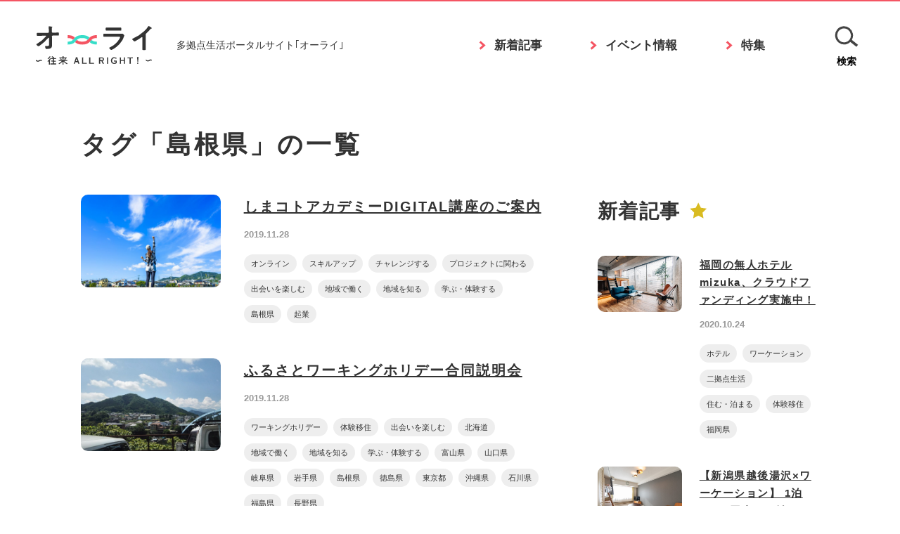

--- FILE ---
content_type: text/html; charset=UTF-8
request_url: https://orai.jp/tag/%E5%B3%B6%E6%A0%B9%E7%9C%8C/
body_size: 49705
content:
<html>

<head>
    <meta http-equiv="Content-Type" content="text/html; charset=UTF-8">
    <meta name="viewport" content="width=device-width,initial-scale=1.0,user-scalable=no">
    <title>島根県  |  多拠点生活ポータルサイト「オーライ」</title>
    <meta name="keywords" content="">
        <meta name="description" content="あなたの居場所は、ひとつじゃない。｢オーライ｣は、二拠点/多拠点生活に心惹かれるあなたと、実現のきっかけとなる情報とを繋ぐポータルメディアサイトです。">
        <link rel="apple-touch-icon" href="/img/touchicon.png">
    <link rel="shortcut icon" href="/img/favicon.ico">

    <meta property="og:site_name" content="多拠点生活ポータルサイト「オーライ」" />
    <meta property="og:type" content="website" />
    <meta property="og:title" content="島根県  |  多拠点生活ポータルサイト「オーライ」" />
    <meta property="og:image" content="/img/ogp.png">        <meta property="og:description" content="あなたの居場所は、ひとつじゃない。｢オーライ｣は、二拠点/多拠点生活に心惹かれるあなたと、実現のきっかけとなる情報とを繋ぐポータルメディアサイトです。" />
        <meta property="og:locale" content="ja_JP" />

    <link rel="stylesheet" href="https://fonts.googleapis.com/css?family=Montserrat:400,700">
    <link rel="stylesheet" href="/css/common.css">

    <link rel='dns-prefetch' href='//s.w.org' />
<link rel="alternate" type="application/rss+xml" title="多拠点生活ポータルサイト「オーライ」 &raquo; 島根県 タグのフィード" href="https://orai.jp/tag/%e5%b3%b6%e6%a0%b9%e7%9c%8c/feed/" />
		<script type="text/javascript">
			window._wpemojiSettings = {"baseUrl":"https:\/\/s.w.org\/images\/core\/emoji\/12.0.0-1\/72x72\/","ext":".png","svgUrl":"https:\/\/s.w.org\/images\/core\/emoji\/12.0.0-1\/svg\/","svgExt":".svg","source":{"concatemoji":"https:\/\/orai.jp\/wp\/wp-includes\/js\/wp-emoji-release.min.js?ver=5.3.20"}};
			!function(e,a,t){var n,r,o,i=a.createElement("canvas"),p=i.getContext&&i.getContext("2d");function s(e,t){var a=String.fromCharCode;p.clearRect(0,0,i.width,i.height),p.fillText(a.apply(this,e),0,0);e=i.toDataURL();return p.clearRect(0,0,i.width,i.height),p.fillText(a.apply(this,t),0,0),e===i.toDataURL()}function c(e){var t=a.createElement("script");t.src=e,t.defer=t.type="text/javascript",a.getElementsByTagName("head")[0].appendChild(t)}for(o=Array("flag","emoji"),t.supports={everything:!0,everythingExceptFlag:!0},r=0;r<o.length;r++)t.supports[o[r]]=function(e){if(!p||!p.fillText)return!1;switch(p.textBaseline="top",p.font="600 32px Arial",e){case"flag":return s([127987,65039,8205,9895,65039],[127987,65039,8203,9895,65039])?!1:!s([55356,56826,55356,56819],[55356,56826,8203,55356,56819])&&!s([55356,57332,56128,56423,56128,56418,56128,56421,56128,56430,56128,56423,56128,56447],[55356,57332,8203,56128,56423,8203,56128,56418,8203,56128,56421,8203,56128,56430,8203,56128,56423,8203,56128,56447]);case"emoji":return!s([55357,56424,55356,57342,8205,55358,56605,8205,55357,56424,55356,57340],[55357,56424,55356,57342,8203,55358,56605,8203,55357,56424,55356,57340])}return!1}(o[r]),t.supports.everything=t.supports.everything&&t.supports[o[r]],"flag"!==o[r]&&(t.supports.everythingExceptFlag=t.supports.everythingExceptFlag&&t.supports[o[r]]);t.supports.everythingExceptFlag=t.supports.everythingExceptFlag&&!t.supports.flag,t.DOMReady=!1,t.readyCallback=function(){t.DOMReady=!0},t.supports.everything||(n=function(){t.readyCallback()},a.addEventListener?(a.addEventListener("DOMContentLoaded",n,!1),e.addEventListener("load",n,!1)):(e.attachEvent("onload",n),a.attachEvent("onreadystatechange",function(){"complete"===a.readyState&&t.readyCallback()})),(n=t.source||{}).concatemoji?c(n.concatemoji):n.wpemoji&&n.twemoji&&(c(n.twemoji),c(n.wpemoji)))}(window,document,window._wpemojiSettings);
		</script>
		<style type="text/css">
img.wp-smiley,
img.emoji {
	display: inline !important;
	border: none !important;
	box-shadow: none !important;
	height: 1em !important;
	width: 1em !important;
	margin: 0 .07em !important;
	vertical-align: -0.1em !important;
	background: none !important;
	padding: 0 !important;
}
</style>
	<link rel='stylesheet' id='wp-block-library-css'  href='https://orai.jp/wp/wp-includes/css/dist/block-library/style.min.css?ver=5.3.20' type='text/css' media='all' />
<link rel='stylesheet' id='wordpress-popular-posts-css-css'  href='https://orai.jp/wp/wp-content/plugins/wordpress-popular-posts/assets/css/wpp.css?ver=5.0.1' type='text/css' media='all' />
<script type='text/javascript'>
/* <![CDATA[ */
var wpp_params = {"sampling_active":"0","sampling_rate":"100","ajax_url":"https:\/\/orai.jp\/wp-json\/wordpress-popular-posts\/v1\/popular-posts","ID":"","token":"7dedda2608","debug":"1"};
/* ]]> */
</script>
<script type='text/javascript' src='https://orai.jp/wp/wp-content/plugins/wordpress-popular-posts/assets/js/wpp-5.0.0.min.js?ver=5.0.1'></script>
<link rel='https://api.w.org/' href='https://orai.jp/wp-json/' />
<link rel="EditURI" type="application/rsd+xml" title="RSD" href="https://orai.jp/wp/xmlrpc.php?rsd" />
<link rel="wlwmanifest" type="application/wlwmanifest+xml" href="https://orai.jp/wp/wp-includes/wlwmanifest.xml" /> 
<meta name="generator" content="WordPress 5.3.20" />
    <!-- Global site tag (gtag.js) - Google Analytics -->
    <script async src="https://www.googletagmanager.com/gtag/js?id=UA-154990856-1"></script>
    <script>
        window.dataLayer = window.dataLayer || [];

        function gtag() {
            dataLayer.push(arguments);
        }
        gtag('js', new Date());

        gtag('config', 'UA-154990856-1');

    </script>

</head>


    <body id="top" class="page">
                <!-- ::::::::::::::::::::::::::::::::: Header ::::::::::::::::::::::::::::::::: -->
        <header class="mainHeader">
            <div class="inner">
                <h1><a href="/"><img src="/img/logo.svg" width="165" height="55" alt="多拠点生活ポータルサイト「オーライ」"></a></h1>
                <p class="description pc">多拠点生活ポータルサイト｢オーライ｣</p>
                <ul class="menuList pc">
                    <li><a href="/news/">新着記事</a></li>
                        <li><a href="/events/">イベント情報</a></li>
                            <li><a href="/specials/">特集</a></li>
                </ul>
                <button class="search hoverAlpha"><span class="open">検索</span><span class="close">閉じる</span></button>
                <button class="modalBtn sp">
                    <span class="line1"></span>
                    <span class="line2"></span>
                    <span class="line3"></span>
                </button>
            </div>
        </header>
        <!-- ::::::::::::::::::::::::::::::::: SP Menu ::::::::::::::::::::::::::::::::: -->
        <div class="modalWrap sp">
            <div class="mainBlock">
                <div class="inner">
                    <ul class="mainList">
                        <li><a href="/">TOP</a></li>
                            <li><a href="/news/">新着記事</a></li>
                                <li><a href="/events/">イベント情報</a></li>
                                    <li><a href="/specials/">特集</a></li>
                                        <li><a href="/about/">「オーライ」について</a></li>
                    </ul>
                    <ul class="subList en">
                        <li><a href="https://www.facebook.com/orai.jp/" target="_blank">Facebook</a></li>
                        <li><a href="https://docs.google.com/forms/d/e/1FAIpQLSf-vWVMlfDkuSuLm8cN-IbHrKWepfOnOPE0z_TAtnrY98Lk1w/viewform" target="_blank">メルマガ登録はこちら</a></li>
                    </ul>
                </div>
            </div>
        </div>
        <!-- ::::::::::::::::::::::::::::::::: Search ::::::::::::::::::::::::::::::::: -->
        <div class="searchWrap">
            <div class="mainBlock">
                <div class="inner">
                    <form method="get" class="" action="/">
                        <input type="text" class="" size="20" name="s" id="s" placeholder="検索ワードを入力">
                        <button type="submit" class="button hoverAlpha"><img src="/img/search.svg" width="30" height="30" alt="検索"></button>
                    </form>
                    <div class="tagWrap">
                        <ul>
                            <li><a href="https://orai.jp/tag/%e5%9c%b0%e5%9f%9f%e3%81%a7%e5%83%8d%e3%81%8f/" class="hoverAlpha">地域で働く</a></li> <li><a href="https://orai.jp/tag/%e4%ba%8c%e6%8b%a0%e7%82%b9%e7%94%9f%e6%b4%bb/" class="hoverAlpha">二拠点生活</a></li> <li><a href="https://orai.jp/tag/%e5%a4%9a%e6%8b%a0%e7%82%b9%e7%94%9f%e6%b4%bb%e3%82%92%e3%82%a4%e3%83%a1%e3%83%bc%e3%82%b8%e3%81%99%e3%82%8b/" class="hoverAlpha">多拠点生活をイメージする</a></li> <li><a href="https://orai.jp/tag/%e5%ad%a6%e3%81%b6%e3%83%bb%e4%bd%93%e9%a8%93%e3%81%99%e3%82%8b/" class="hoverAlpha">学ぶ・体験する</a></li> <li><a href="https://orai.jp/tag/%e5%9c%b0%e5%9f%9f%e3%82%92%e7%9f%a5%e3%82%8b/" class="hoverAlpha">地域を知る</a></li> <li><a href="https://orai.jp/tag/%e5%87%ba%e4%bc%9a%e3%81%84%e3%82%92%e6%a5%bd%e3%81%97%e3%82%80/" class="hoverAlpha">出会いを楽しむ</a></li> <li><a href="https://orai.jp/tag/%e3%82%aa%e3%83%b3%e3%83%a9%e3%82%a4%e3%83%b3/" class="hoverAlpha">オンライン</a></li> <li><a href="https://orai.jp/tag/%e4%bd%93%e9%a8%93%e8%ab%87/" class="hoverAlpha">体験談</a></li> <li><a href="https://orai.jp/tag/%e4%bd%8f%e3%82%80%e3%83%bb%e6%b3%8a%e3%81%be%e3%82%8b/" class="hoverAlpha">住む・泊まる</a></li> <li><a href="https://orai.jp/tag/workation/" class="hoverAlpha">ワーケーション</a></li> <li><a href="https://orai.jp/tag/%e6%9d%b1%e4%ba%ac%e9%83%bd/" class="hoverAlpha">東京都</a></li> <li><a href="https://orai.jp/tag/%e3%83%87%e3%83%a5%e3%82%a2%e3%83%ab%e3%83%a9%e3%82%a4%e3%83%95/" class="hoverAlpha">デュアルライフ</a></li> <li><a href="https://orai.jp/tag/%e3%83%81%e3%83%a3%e3%83%ac%e3%83%b3%e3%82%b8%e3%81%99%e3%82%8b/" class="hoverAlpha">チャレンジする</a></li> <li><a href="https://orai.jp/tag/address/" class="hoverAlpha">ADDress</a></li> <li><a href="https://orai.jp/tag/%e4%bd%93%e9%a8%93%e7%a7%bb%e4%bd%8f/" class="hoverAlpha">体験移住</a></li> <li><a href="https://orai.jp/tag/%e8%b5%b7%e6%a5%ad/" class="hoverAlpha">起業</a></li> <li><a href="https://orai.jp/tag/%e8%a4%87%e6%a5%ad/" class="hoverAlpha">複業</a></li> <li><a href="https://orai.jp/tag/%e9%95%b7%e9%87%8e%e7%9c%8c/" class="hoverAlpha">長野県</a></li> <li><a href="https://orai.jp/tag/%e3%82%b3%e3%83%aa%e3%83%93%e3%83%b3%e3%82%b0/" class="hoverAlpha">コリビング</a></li> <li><a href="https://orai.jp/tag/%e7%a6%8f%e5%b3%b6%e7%9c%8c/" class="hoverAlpha">福島県</a></li> <li><a href="https://orai.jp/tag/%e9%9d%99%e5%b2%a1%e7%9c%8c/" class="hoverAlpha">静岡県</a></li> <li><a href="https://orai.jp/tag/%e5%ad%90%e8%82%b2%e3%81%a6/" class="hoverAlpha">子育て</a></li> <li><a href="https://orai.jp/tag/%e3%82%b9%e3%82%ad%e3%83%ab%e3%82%a2%e3%83%83%e3%83%97/" class="hoverAlpha">スキルアップ</a></li> <li><a href="https://orai.jp/tag/%e3%83%97%e3%83%ad%e3%82%b8%e3%82%a7%e3%82%af%e3%83%88%e3%81%ab%e9%96%a2%e3%82%8f%e3%82%8b/" class="hoverAlpha">プロジェクトに関わる</a></li> <li><a href="https://orai.jp/tag/%e8%be%b2%e6%a5%ad/" class="hoverAlpha">農業</a></li> <li><a href="https://orai.jp/tag/%e8%8c%a8%e5%9f%8e%e7%9c%8c/" class="hoverAlpha">茨城県</a></li> <li><a href="https://orai.jp/tag/%e5%b1%b1%e6%a2%a8%e7%9c%8c/" class="hoverAlpha">山梨県</a></li> <li><a href="https://orai.jp/tag/%e5%b2%a1%e5%b1%b1%e7%9c%8c/" class="hoverAlpha">岡山県</a></li> <li><a href="https://orai.jp/tag/%e5%8f%a4%e6%b0%91%e5%ae%b6/" class="hoverAlpha">古民家</a></li> <li><a href="https://orai.jp/tag/%e5%b1%b1/" class="hoverAlpha">山</a></li>                         </ul>
                    </div>
                </div>
            </div>
        </div>

    <!-- ::::::::::::::::::::::::::::::::: Content ::::::::::::::::::::::::::::::::: -->
    <div class="wrap">
        <div class="content">
            <!-- H1 -->
            <div class="section h1">
                                <h1><span>タグ「島根県」の一覧</span></h1>
                            </div>
            <!-- MAIN -->
            <div class="section pageWrap">
                <!-- MAIN -->
                <div class="mainBlock">
                    <!-- PAGENATION -->
                                        <!-- ARCHIVE -->
                    <div class="postWrap">
				                                <!-- -->
                        <div class="block">
                            <div class="left">
                                                                <p class="img"><a href="https://orai.jp/2020/07/shimakoto-academy/" class="hoverAlpha"><img width="900" height="600" src="https://orai.jp/wp/wp-content/uploads/2020/01/7af9328dfcc2e2ad440949117cbcb217_m-900x600.jpg" class="attachment-post-thumbnail size-post-thumbnail wp-post-image" alt="" srcset="https://orai.jp/wp/wp-content/uploads/2020/01/7af9328dfcc2e2ad440949117cbcb217_m-900x600.jpg 900w, https://orai.jp/wp/wp-content/uploads/2020/01/7af9328dfcc2e2ad440949117cbcb217_m-300x200.jpg 300w, https://orai.jp/wp/wp-content/uploads/2020/01/7af9328dfcc2e2ad440949117cbcb217_m-1024x683.jpg 1024w, https://orai.jp/wp/wp-content/uploads/2020/01/7af9328dfcc2e2ad440949117cbcb217_m-768x512.jpg 768w, https://orai.jp/wp/wp-content/uploads/2020/01/7af9328dfcc2e2ad440949117cbcb217_m-1536x1024.jpg 1536w, https://orai.jp/wp/wp-content/uploads/2020/01/7af9328dfcc2e2ad440949117cbcb217_m.jpg 1920w" sizes="(max-width: 900px) 100vw, 900px" /></a></p>
                                                            </div>
                            <div class="right">
                                <h3><a href="https://orai.jp/2020/07/shimakoto-academy/">しまコトアカデミーDIGITAL講座のご案内</a></h3>
                                <p class="date">2019.11.28</p>
                                <ul class="tagList"><li><a href="https://orai.jp/tag/%e3%82%aa%e3%83%b3%e3%83%a9%e3%82%a4%e3%83%b3/" rel="tag">オンライン</a></li><li><a href="https://orai.jp/tag/%e3%82%b9%e3%82%ad%e3%83%ab%e3%82%a2%e3%83%83%e3%83%97/" rel="tag">スキルアップ</a></li><li><a href="https://orai.jp/tag/%e3%83%81%e3%83%a3%e3%83%ac%e3%83%b3%e3%82%b8%e3%81%99%e3%82%8b/" rel="tag">チャレンジする</a></li><li><a href="https://orai.jp/tag/%e3%83%97%e3%83%ad%e3%82%b8%e3%82%a7%e3%82%af%e3%83%88%e3%81%ab%e9%96%a2%e3%82%8f%e3%82%8b/" rel="tag">プロジェクトに関わる</a></li><li><a href="https://orai.jp/tag/%e5%87%ba%e4%bc%9a%e3%81%84%e3%82%92%e6%a5%bd%e3%81%97%e3%82%80/" rel="tag">出会いを楽しむ</a></li><li><a href="https://orai.jp/tag/%e5%9c%b0%e5%9f%9f%e3%81%a7%e5%83%8d%e3%81%8f/" rel="tag">地域で働く</a></li><li><a href="https://orai.jp/tag/%e5%9c%b0%e5%9f%9f%e3%82%92%e7%9f%a5%e3%82%8b/" rel="tag">地域を知る</a></li><li><a href="https://orai.jp/tag/%e5%ad%a6%e3%81%b6%e3%83%bb%e4%bd%93%e9%a8%93%e3%81%99%e3%82%8b/" rel="tag">学ぶ・体験する</a></li><li><a href="https://orai.jp/tag/%e5%b3%b6%e6%a0%b9%e7%9c%8c/" rel="tag">島根県</a></li><li><a href="https://orai.jp/tag/%e8%b5%b7%e6%a5%ad/" rel="tag">起業</a></li></ul>                            </div>
                        </div>
                                                <!-- -->
                        <div class="block">
                            <div class="left">
                                                                <p class="img"><a href="https://orai.jp/event/furusato200111/" class="hoverAlpha"><img width="900" height="600" src="https://orai.jp/wp/wp-content/uploads/2019/12/IMG_20180602_101155-900x600.jpg" class="attachment-post-thumbnail size-post-thumbnail wp-post-image" alt="" /></a></p>
                                                            </div>
                            <div class="right">
                                <h3><a href="https://orai.jp/event/furusato200111/">ふるさとワーキングホリデー合同説明会</a></h3>
                                <p class="date">2019.11.28</p>
                                <ul class="tagList"><li><a href="https://orai.jp/tag/%e3%83%af%e3%83%bc%e3%82%ad%e3%83%b3%e3%82%b0%e3%83%9b%e3%83%aa%e3%83%87%e3%83%bc/" rel="tag">ワーキングホリデー</a></li><li><a href="https://orai.jp/tag/%e4%bd%93%e9%a8%93%e7%a7%bb%e4%bd%8f/" rel="tag">体験移住</a></li><li><a href="https://orai.jp/tag/%e5%87%ba%e4%bc%9a%e3%81%84%e3%82%92%e6%a5%bd%e3%81%97%e3%82%80/" rel="tag">出会いを楽しむ</a></li><li><a href="https://orai.jp/tag/%e5%8c%97%e6%b5%b7%e9%81%93/" rel="tag">北海道</a></li><li><a href="https://orai.jp/tag/%e5%9c%b0%e5%9f%9f%e3%81%a7%e5%83%8d%e3%81%8f/" rel="tag">地域で働く</a></li><li><a href="https://orai.jp/tag/%e5%9c%b0%e5%9f%9f%e3%82%92%e7%9f%a5%e3%82%8b/" rel="tag">地域を知る</a></li><li><a href="https://orai.jp/tag/%e5%ad%a6%e3%81%b6%e3%83%bb%e4%bd%93%e9%a8%93%e3%81%99%e3%82%8b/" rel="tag">学ぶ・体験する</a></li><li><a href="https://orai.jp/tag/%e5%af%8c%e5%b1%b1%e7%9c%8c/" rel="tag">富山県</a></li><li><a href="https://orai.jp/tag/%e5%b1%b1%e5%8f%a3%e7%9c%8c/" rel="tag">山口県</a></li><li><a href="https://orai.jp/tag/%e5%b2%90%e9%98%9c%e7%9c%8c/" rel="tag">岐阜県</a></li><li><a href="https://orai.jp/tag/%e5%b2%a9%e6%89%8b%e7%9c%8c/" rel="tag">岩手県</a></li><li><a href="https://orai.jp/tag/%e5%b3%b6%e6%a0%b9%e7%9c%8c/" rel="tag">島根県</a></li><li><a href="https://orai.jp/tag/%e5%be%b3%e5%b3%b6%e7%9c%8c/" rel="tag">徳島県</a></li><li><a href="https://orai.jp/tag/%e6%9d%b1%e4%ba%ac%e9%83%bd/" rel="tag">東京都</a></li><li><a href="https://orai.jp/tag/%e6%b2%96%e7%b8%84%e7%9c%8c/" rel="tag">沖縄県</a></li><li><a href="https://orai.jp/tag/%e7%9f%b3%e5%b7%9d%e7%9c%8c/" rel="tag">石川県</a></li><li><a href="https://orai.jp/tag/%e7%a6%8f%e5%b3%b6%e7%9c%8c/" rel="tag">福島県</a></li><li><a href="https://orai.jp/tag/%e9%95%b7%e9%87%8e%e7%9c%8c/" rel="tag">長野県</a></li></ul>                            </div>
                        </div>
                                            </div>
                    <!-- PAGENATION -->
                                    </div>
                                <!-- SIDENAVI -->
                <div class="sidebar">
                                        <h2 class="news"><span>新着記事</span></h2>
                    <div class="postWrap sidenavi">
                        				                                <!-- -->
                        <div class="block">
                            <div class="left">
                                                                <p class="img"><a href="https://orai.jp/2020/10/mizuka/" class="hoverAlpha"><img width="900" height="600" src="https://orai.jp/wp/wp-content/uploads/2020/10/mizuka_room-900x600.jpg" class="attachment-post-thumbnail size-post-thumbnail wp-post-image" alt="" srcset="https://orai.jp/wp/wp-content/uploads/2020/10/mizuka_room-900x600.jpg 900w, https://orai.jp/wp/wp-content/uploads/2020/10/mizuka_room-300x200.jpg 300w, https://orai.jp/wp/wp-content/uploads/2020/10/mizuka_room-1024x684.jpg 1024w, https://orai.jp/wp/wp-content/uploads/2020/10/mizuka_room-768x513.jpg 768w, https://orai.jp/wp/wp-content/uploads/2020/10/mizuka_room-1536x1026.jpg 1536w, https://orai.jp/wp/wp-content/uploads/2020/10/mizuka_room.jpg 1800w" sizes="(max-width: 900px) 100vw, 900px" /></a></p>
                                                            </div>
                            <div class="right">
                                <h3><a href="https://orai.jp/2020/10/mizuka/">福岡の無人ホテルmizuka、クラウドファンディング実施中！</a></h3>
                                <p class="date">2020.10.24</p>
                                <ul class="tagList"><li><a href="https://orai.jp/tag/%e3%83%9b%e3%83%86%e3%83%ab/" rel="tag">ホテル</a></li><li><a href="https://orai.jp/tag/workation/" rel="tag">ワーケーション</a></li><li><a href="https://orai.jp/tag/%e4%ba%8c%e6%8b%a0%e7%82%b9%e7%94%9f%e6%b4%bb/" rel="tag">二拠点生活</a></li><li><a href="https://orai.jp/tag/%e4%bd%8f%e3%82%80%e3%83%bb%e6%b3%8a%e3%81%be%e3%82%8b/" rel="tag">住む・泊まる</a></li><li><a href="https://orai.jp/tag/%e4%bd%93%e9%a8%93%e7%a7%bb%e4%bd%8f/" rel="tag">体験移住</a></li><li><a href="https://orai.jp/tag/%e7%a6%8f%e5%b2%a1%e7%9c%8c/" rel="tag">福岡県</a></li></ul>                            </div>
                        </div>
                                                <!-- -->
                        <div class="block">
                            <div class="left">
                                                                <p class="img"><a href="https://orai.jp/2020/10/echigo-yuzawa-workation/" class="hoverAlpha"><img width="900" height="600" src="https://orai.jp/wp/wp-content/uploads/2020/10/814-9-900x600.jpg" class="attachment-post-thumbnail size-post-thumbnail wp-post-image" alt="" srcset="https://orai.jp/wp/wp-content/uploads/2020/10/814-9-900x600.jpg 900w, https://orai.jp/wp/wp-content/uploads/2020/10/814-9-300x200.jpg 300w, https://orai.jp/wp/wp-content/uploads/2020/10/814-9-1024x683.jpg 1024w, https://orai.jp/wp/wp-content/uploads/2020/10/814-9-768x512.jpg 768w, https://orai.jp/wp/wp-content/uploads/2020/10/814-9-1536x1024.jpg 1536w, https://orai.jp/wp/wp-content/uploads/2020/10/814-9-2048x1365.jpg 2048w" sizes="(max-width: 900px) 100vw, 900px" /></a></p>
                                                            </div>
                            <div class="right">
                                <h3><a href="https://orai.jp/2020/10/echigo-yuzawa-workation/">【新潟県越後湯沢×ワーケーション】 1泊2,000円台から泊まれる温泉付リゾートマンションでプチ移住体験しませんか？</a></h3>
                                <p class="date">2020.10.10</p>
                                <ul class="tagList"><li><a href="https://orai.jp/tag/%e3%83%87%e3%83%a5%e3%82%a2%e3%83%ab%e3%83%a9%e3%82%a4%e3%83%95/" rel="tag">デュアルライフ</a></li><li><a href="https://orai.jp/tag/%e3%83%aa%e3%82%be%e3%83%bc%e3%83%88%e3%83%86%e3%83%ac%e3%83%af%e3%83%bc%e3%82%af/" rel="tag">リゾートテレワーク</a></li><li><a href="https://orai.jp/tag/workation/" rel="tag">ワーケーション</a></li><li><a href="https://orai.jp/tag/%e4%ba%8c%e6%8b%a0%e7%82%b9%e7%94%9f%e6%b4%bb/" rel="tag">二拠点生活</a></li><li><a href="https://orai.jp/tag/%e4%bd%8f%e3%82%80%e3%83%bb%e6%b3%8a%e3%81%be%e3%82%8b/" rel="tag">住む・泊まる</a></li><li><a href="https://orai.jp/tag/%e4%bd%93%e9%a8%93%e7%a7%bb%e4%bd%8f/" rel="tag">体験移住</a></li><li><a href="https://orai.jp/tag/%e5%b1%b1/" rel="tag">山</a></li><li><a href="https://orai.jp/tag/%e6%96%b0%e6%bd%9f%e7%9c%8c/" rel="tag">新潟県</a></li><li><a href="https://orai.jp/tag/%e9%85%92/" rel="tag">酒</a></li><li><a href="https://orai.jp/tag/%e9%9b%aa/" rel="tag">雪</a></li></ul>                            </div>
                        </div>
                                                <!-- -->
                        <div class="block">
                            <div class="left">
                                                                <p class="img"><a href="https://orai.jp/2020/08/westjr/" class="hoverAlpha"><img width="900" height="600" src="https://orai.jp/wp/wp-content/uploads/2020/08/1597577628198_1851173_m-900x600.jpg" class="attachment-post-thumbnail size-post-thumbnail wp-post-image" alt="" /></a></p>
                                                            </div>
                            <div class="right">
                                <h3><a href="https://orai.jp/2020/08/westjr/">【JR西日本×住まいサブスク】モニター会員募集中！</a></h3>
                                <p class="date">2020.08.16</p>
                                <ul class="tagList"><li><a href="https://orai.jp/tag/address/" rel="tag">ADDress</a></li><li><a href="https://orai.jp/tag/jr/" rel="tag">JR</a></li><li><a href="https://orai.jp/tag/%e3%82%b3%e3%83%aa%e3%83%93%e3%83%b3%e3%82%b0/" rel="tag">コリビング</a></li><li><a href="https://orai.jp/tag/workation/" rel="tag">ワーケーション</a></li><li><a href="https://orai.jp/tag/%e4%ba%8c%e6%8b%a0%e7%82%b9%e7%94%9f%e6%b4%bb/" rel="tag">二拠点生活</a></li><li><a href="https://orai.jp/tag/%e4%bd%8f%e3%82%80%e3%83%bb%e6%b3%8a%e3%81%be%e3%82%8b/" rel="tag">住む・泊まる</a></li><li><a href="https://orai.jp/tag/%e5%92%8c%e6%ad%8c%e5%b1%b1%e7%9c%8c/" rel="tag">和歌山県</a></li><li><a href="https://orai.jp/tag/%e5%b2%a1%e5%b1%b1%e7%9c%8c/" rel="tag">岡山県</a></li><li><a href="https://orai.jp/tag/%e5%ba%83%e5%b3%b6%e7%9c%8c/" rel="tag">広島県</a></li></ul>                            </div>
                        </div>
                                                <!-- -->
                        <div class="block">
                            <div class="left">
                                                                <p class="img"><a href="https://orai.jp/2020/07/izu-shimoda-tour/" class="hoverAlpha"><img width="900" height="600" src="https://orai.jp/wp/wp-content/uploads/2019/12/20190915_123323-900x600.jpg" class="attachment-post-thumbnail size-post-thumbnail wp-post-image" alt="" /></a></p>
                                                            </div>
                            <div class="right">
                                <h3><a href="https://orai.jp/2020/07/izu-shimoda-tour/">【7月1日〜8月31日開催中】伊豆下田 2泊3日ツアープラン 〜開国の町で歴史とアクテビティとワーケーション体験〜</a></h3>
                                <p class="date">2020.07.06</p>
                                <ul class="tagList"><li><a href="https://orai.jp/tag/workation/" rel="tag">ワーケーション</a></li><li><a href="https://orai.jp/tag/%e4%bd%8f%e3%82%80%e3%83%bb%e6%b3%8a%e3%81%be%e3%82%8b/" rel="tag">住む・泊まる</a></li><li><a href="https://orai.jp/tag/%e5%87%ba%e4%bc%9a%e3%81%84%e3%82%92%e6%a5%bd%e3%81%97%e3%82%80/" rel="tag">出会いを楽しむ</a></li><li><a href="https://orai.jp/tag/%e5%9c%b0%e5%9f%9f%e3%81%a7%e5%83%8d%e3%81%8f/" rel="tag">地域で働く</a></li><li><a href="https://orai.jp/tag/%e5%ad%a6%e3%81%b6%e3%83%bb%e4%bd%93%e9%a8%93%e3%81%99%e3%82%8b/" rel="tag">学ぶ・体験する</a></li><li><a href="https://orai.jp/tag/%e6%b5%b7/" rel="tag">海</a></li><li><a href="https://orai.jp/tag/%e9%9d%99%e5%b2%a1%e7%9c%8c/" rel="tag">静岡県</a></li></ul>                            </div>
                        </div>
                                                <!-- -->
                        <div class="block">
                            <div class="left">
                                                                <p class="img"><a href="https://orai.jp/2020/07/otameshi-nagano/" class="hoverAlpha"><img width="900" height="600" src="https://orai.jp/wp/wp-content/uploads/2020/01/5e65f91f909ff7b8cefbc00c88e59348_m-1-900x600.jpg" class="attachment-post-thumbnail size-post-thumbnail wp-post-image" alt="" /></a></p>
                                                            </div>
                            <div class="right">
                                <h3><a href="https://orai.jp/2020/07/otameshi-nagano/">おためしナガノ 6期目募集！</a></h3>
                                <p class="date">2020.07.04</p>
                                <ul class="tagList"><li><a href="https://orai.jp/tag/workation/" rel="tag">ワーケーション</a></li><li><a href="https://orai.jp/tag/%e4%ba%8c%e6%8b%a0%e7%82%b9%e7%94%9f%e6%b4%bb/" rel="tag">二拠点生活</a></li><li><a href="https://orai.jp/tag/%e4%bd%93%e9%a8%93%e7%a7%bb%e4%bd%8f/" rel="tag">体験移住</a></li><li><a href="https://orai.jp/tag/%e5%9c%b0%e5%9f%9f%e3%81%a7%e5%83%8d%e3%81%8f/" rel="tag">地域で働く</a></li><li><a href="https://orai.jp/tag/%e5%9c%b0%e5%9f%9f%e3%82%92%e7%9f%a5%e3%82%8b/" rel="tag">地域を知る</a></li><li><a href="https://orai.jp/tag/%e5%ad%a6%e3%81%b6%e3%83%bb%e4%bd%93%e9%a8%93%e3%81%99%e3%82%8b/" rel="tag">学ぶ・体験する</a></li><li><a href="https://orai.jp/tag/%e8%b5%b7%e6%a5%ad/" rel="tag">起業</a></li><li><a href="https://orai.jp/tag/%e9%95%b7%e9%87%8e%e7%9c%8c/" rel="tag">長野県</a></li></ul>                            </div>
                        </div>
                                            </div>
                    <p class="btnMore"><a href="/news/">記事一覧</a></p>
                                                            <h2 class="special"><span>特集</span></h2>
                    <div class="postWrap sidenavi">
                        				                                <!-- -->
                        <div class="block">
                            <div class="left">
                                                                <p class="img"><a href="https://orai.jp/special/fukugyo/" class="hoverAlpha"><img width="900" height="600" src="https://orai.jp/wp/wp-content/uploads/2020/01/e8c30845d7cd17ea7c0f9637de9cec0c_m-900x600.jpg" class="attachment-post-thumbnail size-post-thumbnail wp-post-image" alt="" srcset="https://orai.jp/wp/wp-content/uploads/2020/01/e8c30845d7cd17ea7c0f9637de9cec0c_m-900x600.jpg 900w, https://orai.jp/wp/wp-content/uploads/2020/01/e8c30845d7cd17ea7c0f9637de9cec0c_m-300x200.jpg 300w, https://orai.jp/wp/wp-content/uploads/2020/01/e8c30845d7cd17ea7c0f9637de9cec0c_m-1024x683.jpg 1024w, https://orai.jp/wp/wp-content/uploads/2020/01/e8c30845d7cd17ea7c0f9637de9cec0c_m-768x512.jpg 768w, https://orai.jp/wp/wp-content/uploads/2020/01/e8c30845d7cd17ea7c0f9637de9cec0c_m-1536x1024.jpg 1536w, https://orai.jp/wp/wp-content/uploads/2020/01/e8c30845d7cd17ea7c0f9637de9cec0c_m.jpg 1920w" sizes="(max-width: 900px) 100vw, 900px" /></a></p>
                                                            </div>
                            <div class="right">
                                <h3><a href="https://orai.jp/special/fukugyo/">会社をやめずに地域で働く副業マッチングサービス6選</a></h3>
                                <p class="date">2020.01.05</p>
                                <ul class="tagList"><li><a href="https://orai.jp/tag/%e3%83%81%e3%83%a3%e3%83%ac%e3%83%b3%e3%82%b8%e3%81%99%e3%82%8b/" rel="tag">チャレンジする</a></li><li><a href="https://orai.jp/tag/%e3%83%87%e3%83%a5%e3%82%a2%e3%83%ab%e3%83%a9%e3%82%a4%e3%83%95/" rel="tag">デュアルライフ</a></li><li><a href="https://orai.jp/tag/%e3%83%97%e3%83%ad%e3%82%b8%e3%82%a7%e3%82%af%e3%83%88%e3%81%ab%e9%96%a2%e3%82%8f%e3%82%8b/" rel="tag">プロジェクトに関わる</a></li><li><a href="https://orai.jp/tag/%e4%ba%8c%e6%8b%a0%e7%82%b9%e7%94%9f%e6%b4%bb/" rel="tag">二拠点生活</a></li><li><a href="https://orai.jp/tag/%e5%9c%b0%e5%9f%9f%e3%81%a7%e5%83%8d%e3%81%8f/" rel="tag">地域で働く</a></li></ul>                            </div>
                        </div>
                                                <!-- -->
                        <div class="block">
                            <div class="left">
                                                                <p class="img"><a href="https://orai.jp/special/subscription/" class="hoverAlpha"><img width="900" height="600" src="https://orai.jp/wp/wp-content/uploads/2019/12/20190916_115837-900x600.jpg" class="attachment-post-thumbnail size-post-thumbnail wp-post-image" alt="" /></a></p>
                                                            </div>
                            <div class="right">
                                <h3><a href="https://orai.jp/special/subscription/">住み放題・泊まり放題の多拠点生活向けサブスクサービス６選</a></h3>
                                <p class="date">2020.01.04</p>
                                <ul class="tagList"><li><a href="https://orai.jp/tag/address/" rel="tag">ADDress</a></li><li><a href="https://orai.jp/tag/%e3%82%b3%e3%83%aa%e3%83%93%e3%83%b3%e3%82%b0/" rel="tag">コリビング</a></li><li><a href="https://orai.jp/tag/%e3%83%87%e3%83%a5%e3%82%a2%e3%83%ab%e3%83%a9%e3%82%a4%e3%83%95/" rel="tag">デュアルライフ</a></li><li><a href="https://orai.jp/tag/workation/" rel="tag">ワーケーション</a></li><li><a href="https://orai.jp/tag/%e4%ba%8c%e6%8b%a0%e7%82%b9%e7%94%9f%e6%b4%bb/" rel="tag">二拠点生活</a></li><li><a href="https://orai.jp/tag/%e4%bd%8f%e3%82%80%e3%83%bb%e6%b3%8a%e3%81%be%e3%82%8b/" rel="tag">住む・泊まる</a></li><li><a href="https://orai.jp/tag/%e5%be%b3%e5%b3%b6%e7%9c%8c/" rel="tag">徳島県</a></li><li><a href="https://orai.jp/tag/%e7%a6%8f%e5%b3%b6%e7%9c%8c/" rel="tag">福島県</a></li></ul>                            </div>
                        </div>
                                            </div>
                    <p class="btnMore"><a href="/specials/">特集一覧</a></p>
                                                            <h2 class="event"><span>イベント情報</span></h2>
                    <div class="eventArchiveWrap sidenavi">
                        				                                <!-- -->
                        <div class="block">
                            <a href="https://orai.jp/event/maniwa201209/" class="hoverAlpha">
                                                                <p class="img"><img width="900" height="450" src="https://orai.jp/wp/wp-content/uploads/2020/12/cover-uSZXaKq9f8IQgrkxDq1MmQdtxk5GRfTf-900x450.jpeg" class="attachment-post-thumbnail size-post-thumbnail wp-post-image" alt="" /></p>
                                                                <h3>【12/9開催】移住・2拠点生活入門／妄想移住ワークショップ／真庭編</h3>
                                <p class="date en"><span>
                                        <font class="year">2020</font>
                                        <font class="day">12.9</font>
                                    </span></p>
                            </a>
                            <ul class="tagList"><li><a href="https://orai.jp/tag/%e3%82%aa%e3%83%b3%e3%83%a9%e3%82%a4%e3%83%b3/" rel="tag">オンライン</a></li><li><a href="https://orai.jp/tag/%e3%83%87%e3%83%a5%e3%82%a2%e3%83%ab%e3%83%a9%e3%82%a4%e3%83%95/" rel="tag">デュアルライフ</a></li><li><a href="https://orai.jp/tag/%e4%ba%8c%e6%8b%a0%e7%82%b9%e7%94%9f%e6%b4%bb/" rel="tag">二拠点生活</a></li><li><a href="https://orai.jp/tag/%e5%a4%9a%e6%8b%a0%e7%82%b9%e7%94%9f%e6%b4%bb%e3%82%92%e3%82%a4%e3%83%a1%e3%83%bc%e3%82%b8%e3%81%99%e3%82%8b/" rel="tag">多拠点生活をイメージする</a></li><li><a href="https://orai.jp/tag/%e5%b2%a1%e5%b1%b1%e7%9c%8c/" rel="tag">岡山県</a></li></ul>                        </div>
                                                <!-- -->
                        <div class="block">
                            <a href="https://orai.jp/event/stand-project200716/" class="hoverAlpha">
                                                                <p class="img"><img width="900" height="600" src="https://orai.jp/wp/wp-content/uploads/2019/12/20140729_IMG_5388_HH-900x600.jpg" class="attachment-post-thumbnail size-post-thumbnail wp-post-image" alt="" /></p>
                                                                <h3>移住の前のプロジェクト参加？地域への関わり方を探ろう。STAND TOKYO</h3>
                                <p class="date en"><span>
                                        <font class="year">2020</font>
                                        <font class="day">07.16</font>
                                    </span></p>
                            </a>
                            <ul class="tagList"><li><a href="https://orai.jp/tag/%e3%82%aa%e3%83%b3%e3%83%a9%e3%82%a4%e3%83%b3/" rel="tag">オンライン</a></li><li><a href="https://orai.jp/tag/%e3%83%81%e3%83%a3%e3%83%ac%e3%83%b3%e3%82%b8%e3%81%99%e3%82%8b/" rel="tag">チャレンジする</a></li><li><a href="https://orai.jp/tag/%e3%83%97%e3%83%ad%e3%82%b8%e3%82%a7%e3%82%af%e3%83%88%e3%81%ab%e9%96%a2%e3%82%8f%e3%82%8b/" rel="tag">プロジェクトに関わる</a></li><li><a href="https://orai.jp/tag/%e4%ba%ac%e9%83%bd%e5%ba%9c/" rel="tag">京都府</a></li><li><a href="https://orai.jp/tag/%e4%bd%93%e9%a8%93%e8%ab%87/" rel="tag">体験談</a></li><li><a href="https://orai.jp/tag/%e5%87%ba%e4%bc%9a%e3%81%84%e3%82%92%e6%a5%bd%e3%81%97%e3%82%80/" rel="tag">出会いを楽しむ</a></li><li><a href="https://orai.jp/tag/%e5%9c%b0%e5%9f%9f%e3%81%a7%e5%83%8d%e3%81%8f/" rel="tag">地域で働く</a></li><li><a href="https://orai.jp/tag/%e8%8c%a8%e5%9f%8e%e7%9c%8c/" rel="tag">茨城県</a></li></ul>                        </div>
                                            </div>
                    <p class="btnMore"><a href="/events/">イベント一覧</a></p>
                                    </div>            </div>
        </div>

        <!-- ::::::::::::::::::::::::::::::::: Footer ::::::::::::::::::::::::::::::::: -->
        <footer class="mainFooter">
            <!-- TAG CLOUD -->
            <div class="tagWrap">
                <div class="base">
                    <div class="inner">
                        <h2><span>タグ一覧</span></h2>
                        <ul>
                            <li><a href="https://orai.jp/tag/%e5%9c%b0%e5%9f%9f%e3%81%a7%e5%83%8d%e3%81%8f/" class="hoverAlpha">地域で働く</a></li> <li><a href="https://orai.jp/tag/%e4%ba%8c%e6%8b%a0%e7%82%b9%e7%94%9f%e6%b4%bb/" class="hoverAlpha">二拠点生活</a></li> <li><a href="https://orai.jp/tag/%e5%a4%9a%e6%8b%a0%e7%82%b9%e7%94%9f%e6%b4%bb%e3%82%92%e3%82%a4%e3%83%a1%e3%83%bc%e3%82%b8%e3%81%99%e3%82%8b/" class="hoverAlpha">多拠点生活をイメージする</a></li> <li><a href="https://orai.jp/tag/%e5%ad%a6%e3%81%b6%e3%83%bb%e4%bd%93%e9%a8%93%e3%81%99%e3%82%8b/" class="hoverAlpha">学ぶ・体験する</a></li> <li><a href="https://orai.jp/tag/%e5%9c%b0%e5%9f%9f%e3%82%92%e7%9f%a5%e3%82%8b/" class="hoverAlpha">地域を知る</a></li> <li><a href="https://orai.jp/tag/%e5%87%ba%e4%bc%9a%e3%81%84%e3%82%92%e6%a5%bd%e3%81%97%e3%82%80/" class="hoverAlpha">出会いを楽しむ</a></li> <li><a href="https://orai.jp/tag/%e3%82%aa%e3%83%b3%e3%83%a9%e3%82%a4%e3%83%b3/" class="hoverAlpha">オンライン</a></li> <li><a href="https://orai.jp/tag/%e4%bd%93%e9%a8%93%e8%ab%87/" class="hoverAlpha">体験談</a></li> <li><a href="https://orai.jp/tag/%e4%bd%8f%e3%82%80%e3%83%bb%e6%b3%8a%e3%81%be%e3%82%8b/" class="hoverAlpha">住む・泊まる</a></li> <li><a href="https://orai.jp/tag/workation/" class="hoverAlpha">ワーケーション</a></li> <li><a href="https://orai.jp/tag/%e6%9d%b1%e4%ba%ac%e9%83%bd/" class="hoverAlpha">東京都</a></li> <li><a href="https://orai.jp/tag/%e3%83%87%e3%83%a5%e3%82%a2%e3%83%ab%e3%83%a9%e3%82%a4%e3%83%95/" class="hoverAlpha">デュアルライフ</a></li> <li><a href="https://orai.jp/tag/%e3%83%81%e3%83%a3%e3%83%ac%e3%83%b3%e3%82%b8%e3%81%99%e3%82%8b/" class="hoverAlpha">チャレンジする</a></li> <li><a href="https://orai.jp/tag/address/" class="hoverAlpha">ADDress</a></li> <li><a href="https://orai.jp/tag/%e4%bd%93%e9%a8%93%e7%a7%bb%e4%bd%8f/" class="hoverAlpha">体験移住</a></li> <li><a href="https://orai.jp/tag/%e8%b5%b7%e6%a5%ad/" class="hoverAlpha">起業</a></li> <li><a href="https://orai.jp/tag/%e8%a4%87%e6%a5%ad/" class="hoverAlpha">複業</a></li> <li><a href="https://orai.jp/tag/%e9%95%b7%e9%87%8e%e7%9c%8c/" class="hoverAlpha">長野県</a></li> <li><a href="https://orai.jp/tag/%e3%82%b3%e3%83%aa%e3%83%93%e3%83%b3%e3%82%b0/" class="hoverAlpha">コリビング</a></li> <li><a href="https://orai.jp/tag/%e7%a6%8f%e5%b3%b6%e7%9c%8c/" class="hoverAlpha">福島県</a></li> <li><a href="https://orai.jp/tag/%e9%9d%99%e5%b2%a1%e7%9c%8c/" class="hoverAlpha">静岡県</a></li> <li><a href="https://orai.jp/tag/%e5%ad%90%e8%82%b2%e3%81%a6/" class="hoverAlpha">子育て</a></li> <li><a href="https://orai.jp/tag/%e3%82%b9%e3%82%ad%e3%83%ab%e3%82%a2%e3%83%83%e3%83%97/" class="hoverAlpha">スキルアップ</a></li> <li><a href="https://orai.jp/tag/%e3%83%97%e3%83%ad%e3%82%b8%e3%82%a7%e3%82%af%e3%83%88%e3%81%ab%e9%96%a2%e3%82%8f%e3%82%8b/" class="hoverAlpha">プロジェクトに関わる</a></li> <li><a href="https://orai.jp/tag/%e8%be%b2%e6%a5%ad/" class="hoverAlpha">農業</a></li> <li><a href="https://orai.jp/tag/%e8%8c%a8%e5%9f%8e%e7%9c%8c/" class="hoverAlpha">茨城県</a></li> <li><a href="https://orai.jp/tag/%e5%b1%b1%e6%a2%a8%e7%9c%8c/" class="hoverAlpha">山梨県</a></li> <li><a href="https://orai.jp/tag/%e5%b2%a1%e5%b1%b1%e7%9c%8c/" class="hoverAlpha">岡山県</a></li> <li><a href="https://orai.jp/tag/%e5%8f%a4%e6%b0%91%e5%ae%b6/" class="hoverAlpha">古民家</a></li> <li><a href="https://orai.jp/tag/%e5%b1%b1/" class="hoverAlpha">山</a></li> <li><a href="https://orai.jp/tag/%e5%8c%97%e6%b5%b7%e9%81%93/" class="hoverAlpha">北海道</a></li> <li><a href="https://orai.jp/tag/%e5%ae%ae%e5%b4%8e%e7%9c%8c/" class="hoverAlpha">宮崎県</a></li> <li><a href="https://orai.jp/tag/%e5%8d%83%e8%91%89%e7%9c%8c/" class="hoverAlpha">千葉県</a></li> <li><a href="https://orai.jp/tag/%e6%b5%b7/" class="hoverAlpha">海</a></li> <li><a href="https://orai.jp/tag/%e6%9d%b1%e5%8c%97%e6%94%af%e6%8f%b4/" class="hoverAlpha">東北支援</a></li> <li><a href="https://orai.jp/tag/%e5%b2%a9%e6%89%8b%e7%9c%8c/" class="hoverAlpha">岩手県</a></li> <li><a href="https://orai.jp/tag/%e7%a5%9e%e5%a5%88%e5%b7%9d%e7%9c%8c/" class="hoverAlpha">神奈川県</a></li> <li><a href="https://orai.jp/tag/%e5%b2%90%e9%98%9c%e7%9c%8c/" class="hoverAlpha">岐阜県</a></li> <li><a href="https://orai.jp/tag/%e4%ba%ac%e9%83%bd%e5%ba%9c/" class="hoverAlpha">京都府</a></li> <li><a href="https://orai.jp/tag/%e5%92%8c%e6%ad%8c%e5%b1%b1%e7%9c%8c/" class="hoverAlpha">和歌山県</a></li> <li><a href="https://orai.jp/tag/%e9%b3%a5%e5%8f%96%e7%9c%8c/" class="hoverAlpha">鳥取県</a></li> <li><a href="https://orai.jp/tag/%e5%b3%b6%e6%a0%b9%e7%9c%8c/" class="hoverAlpha">島根県</a></li> <li><a href="https://orai.jp/tag/%e5%ba%83%e5%b3%b6%e7%9c%8c/" class="hoverAlpha">広島県</a></li> <li><a href="https://orai.jp/tag/%e5%be%b3%e5%b3%b6%e7%9c%8c/" class="hoverAlpha">徳島県</a></li> <li><a href="https://orai.jp/tag/%e7%a6%8f%e5%b2%a1%e7%9c%8c/" class="hoverAlpha">福岡県</a></li> <li><a href="https://orai.jp/tag/%e9%b9%bf%e5%85%90%e5%b3%b6%e7%9c%8c/" class="hoverAlpha">鹿児島県</a></li> <li><a href="https://orai.jp/tag/%e7%86%8a%e6%9c%ac%e7%9c%8c/" class="hoverAlpha">熊本県</a></li> <li><a href="https://orai.jp/tag/%e5%ae%b6%e6%97%8f/" class="hoverAlpha">家族</a></li> <li><a href="https://orai.jp/tag/%e9%81%8a%e3%81%b3/" class="hoverAlpha">遊び</a></li> <li><a href="https://orai.jp/tag/%e3%82%b7%e3%82%a7%e3%82%a2%e3%83%8f%e3%82%a6%e3%82%b9/" class="hoverAlpha">シェアハウス</a></li> <li><a href="https://orai.jp/tag/%e3%83%95%e3%83%aa%e3%83%bc%e3%83%a9%e3%83%b3%e3%82%b9/" class="hoverAlpha">フリーランス</a></li> <li><a href="https://orai.jp/tag/%e9%9b%aa/" class="hoverAlpha">雪</a></li> <li><a href="https://orai.jp/tag/%e7%a7%8b%e7%94%b0%e7%9c%8c/" class="hoverAlpha">秋田県</a></li> <li><a href="https://orai.jp/tag/%e5%ae%ae%e5%9f%8e%e7%9c%8c/" class="hoverAlpha">宮城県</a></li> <li><a href="https://orai.jp/tag/%e6%96%b0%e6%bd%9f%e7%9c%8c/" class="hoverAlpha">新潟県</a></li> <li><a href="https://orai.jp/tag/%e5%af%8c%e5%b1%b1%e7%9c%8c/" class="hoverAlpha">富山県</a></li> <li><a href="https://orai.jp/tag/%e7%9f%b3%e5%b7%9d%e7%9c%8c/" class="hoverAlpha">石川県</a></li> <li><a href="https://orai.jp/tag/%e4%b8%89%e9%87%8d%e7%9c%8c/" class="hoverAlpha">三重県</a></li> <li><a href="https://orai.jp/tag/%e5%b1%b1%e5%8f%a3%e7%9c%8c/" class="hoverAlpha">山口県</a></li> <li><a href="https://orai.jp/tag/%e5%a4%a7%e5%88%86%e7%9c%8c/" class="hoverAlpha">大分県</a></li> <li><a href="https://orai.jp/tag/%e4%bd%90%e8%b3%80%e7%9c%8c/" class="hoverAlpha">佐賀県</a></li> <li><a href="https://orai.jp/tag/%e9%95%b7%e5%b4%8e%e7%9c%8c/" class="hoverAlpha">長崎県</a></li> <li><a href="https://orai.jp/tag/%e6%b2%96%e7%b8%84%e7%9c%8c/" class="hoverAlpha">沖縄県</a></li> <li><a href="https://orai.jp/tag/%e3%83%af%e3%83%bc%e3%82%ad%e3%83%b3%e3%82%b0%e3%83%9b%e3%83%aa%e3%83%87%e3%83%bc/" class="hoverAlpha">ワーキングホリデー</a></li> <li><a href="https://orai.jp/tag/%e8%87%aa%e7%b5%a6%e8%87%aa%e8%b6%b3/" class="hoverAlpha">自給自足</a></li> <li><a href="https://orai.jp/tag/%e7%80%ac%e6%88%b8%e5%86%85/" class="hoverAlpha">瀬戸内</a></li> <li><a href="https://orai.jp/tag/%e8%87%aa%e8%bb%a2%e8%bb%8a/" class="hoverAlpha">自転車</a></li> <li><a href="https://orai.jp/tag/%e3%82%b7%e3%82%a7%e3%82%a2%e3%82%aa%e3%83%95%e3%82%a3%e3%82%b9/" class="hoverAlpha">シェアオフィス</a></li> <li><a href="https://orai.jp/tag/%e4%bc%9d%e7%b5%b1%e6%96%87%e5%8c%96%e3%81%ab%e8%a7%a6%e3%82%8c%e3%82%8b/" class="hoverAlpha">伝統文化に触れる</a></li> <li><a href="https://orai.jp/tag/%e6%a3%ae/" class="hoverAlpha">森</a></li> <li><a href="https://orai.jp/tag/%e5%b0%b1%e5%8a%b4%e4%bd%93%e9%a8%93/" class="hoverAlpha">就労体験</a></li> <li><a href="https://orai.jp/tag/%e7%94%9f%e3%81%8d%e6%96%b9%e3%82%92%e8%80%83%e3%81%88%e3%82%8b/" class="hoverAlpha">生き方を考える</a></li> <li><a href="https://orai.jp/tag/%e5%ad%a6%e7%94%9f/" class="hoverAlpha">学生</a></li> <li><a href="https://orai.jp/tag/%e3%82%a2%e3%83%bc%e3%83%88/" class="hoverAlpha">アート</a></li> <li><a href="https://orai.jp/tag/%e5%a4%9a%e6%8b%a0%e7%82%b9%e7%94%9f%e6%b4%bb/" class="hoverAlpha">多拠点生活</a></li> <li><a href="https://orai.jp/tag/%e9%8e%8c%e5%80%89/" class="hoverAlpha">鎌倉</a></li> <li><a href="https://orai.jp/tag/%e7%a7%bb%e4%bd%8f/" class="hoverAlpha">移住</a></li> <li><a href="https://orai.jp/tag/%e5%9c%b0%e5%9f%9f%e3%81%8a%e3%81%93%e3%81%97%e5%8d%94%e5%8a%9b%e9%9a%8a/" class="hoverAlpha">地域おこし協力隊</a></li> <li><a href="https://orai.jp/tag/%e8%95%8e%e9%ba%a6/" class="hoverAlpha">蕎麦</a></li> <li><a href="https://orai.jp/tag/%e3%83%91%e3%83%a9%e3%83%ac%e3%83%ab%e3%82%ad%e3%83%a3%e3%83%aa%e3%82%a2/" class="hoverAlpha">パラレルキャリア</a></li> <li><a href="https://orai.jp/tag/fukugyo/" class="hoverAlpha">副業</a></li> <li><a href="https://orai.jp/tag/%e9%96%a2%e4%bf%82%e4%ba%ba%e5%8f%a3/" class="hoverAlpha">関係人口</a></li> <li><a href="https://orai.jp/tag/%e3%83%86%e3%83%ac%e3%83%af%e3%83%bc%e3%82%af/" class="hoverAlpha">テレワーク</a></li> <li><a href="https://orai.jp/tag/%e6%bc%81%e5%b8%ab/" class="hoverAlpha">漁師</a></li> <li><a href="https://orai.jp/tag/jr/" class="hoverAlpha">JR</a></li> <li><a href="https://orai.jp/tag/%e3%83%aa%e3%82%be%e3%83%bc%e3%83%88%e3%83%86%e3%83%ac%e3%83%af%e3%83%bc%e3%82%af/" class="hoverAlpha">リゾートテレワーク</a></li> <li><a href="https://orai.jp/tag/%e9%85%92/" class="hoverAlpha">酒</a></li> <li><a href="https://orai.jp/tag/%e3%83%9b%e3%83%86%e3%83%ab/" class="hoverAlpha">ホテル</a></li>                         </ul>
                    </div>
                </div>
            </div>
            <!-- MENU -->
            <div class="menuWrap">
                <p class="siteTitle pc"><a href="/"><img src="/img/logo.svg" width="200" height="67" alt="多拠点生活ポータルサイト「オーライ」"></a></p>
                <div class="right">
                    <form>
                        <input type="email" name="emailAddress" class="inputMail" placeholder="メールアドレス">
                        <button type="submit" class="submitMail hoverAlpha">メールマガジンに登録する</button>
                    </form>
                </div>
                <div class="left">
                    <p class="siteTitle sp"><a href="/"><img src="/img/logo.svg" width="150" height="51" alt="多拠点生活ポータルサイト「オーライ」"></a></p>
                    <ul class="menuList">
                        <li><a href="/news/">新着記事</a></li>
                        <li><a href="/specials/">特集</a></li>
                        <li><a href="/events/">イベント情報</a></li>
                        <li><a href="/about/">「オーライ」について</a></li>
                    </ul>
                    <p class="fb en"><a href="https://www.facebook.com/orai.jp/" class="hoverAlpha" target="_blank">Facebook</a></p>
                </div>
            </div>
            <p class="btnTop"><a href="#top" class="hoverAlpha"><img src="/img/page_top.svg" width="48" height="48" alt="ページトップへ戻る"></a></p>
            <p class="copyright en">Copyright ©Orai. All Rights Reserved.</p>
        </footer>
    </div>

    <!-- ::::::::::::::::::::::::::::::::: JS ::::::::::::::::::::::::::::::::: -->
    <script type="text/javascript" src="/js/jquery-1.11.0.min.js"></script>
    <script type="text/javascript" src="/js/jquery.easing.1.3.js"></script>
    <script type="text/javascript" src="/js/common.js"></script>
    </body>

</html>


--- FILE ---
content_type: text/css
request_url: https://orai.jp/css/common.css
body_size: 43961
content:
@charset "UTF-8";
/* CSS Document */

*{margin: 0;padding: 0; outline: none; -webkit-font-smoothing: antialiased; -moz-osx-font-smoothing: grayscale; -webkit-appearance: none; /*font-feature-settings : "palt";*/ box-sizing: border-box;}
html {font-size: 62.5%; height: 100%;}
body {font-family: "游ゴシック体", "Yu Gothic", YuGothic, 'Hiragino Kaku Gothic ProN','メイリオ',Meiryo,'ＭＳ Ｐゴシック', sans-serif; font-size:16px;/* letter-spacing: 0.02em;*/ line-height: 2; background:#FFF; color:#333; text-align: center; scrolling: yes; position: relative; -webkit-text-size-adjust: 100%; overflow-x: hidden; font-weight: 200;}
body.fixed {position: fixed; width: 100%; height: 100%;}
*.en{font-family: "Montserrat", Helvetica, Arial, sans-serif!important; letter-spacing: 0.01em;}

a{color: #333; text-decoration: none; overflow: hidden; outline: none; cursor: pointer;}
a[href^="tel"]{color: #333!important; text-decoration: none!important;}
a:hover{}
button, input, select, textarea{border: none; border-radius: 0; -webkit-appearance: none;}
button{ cursor: pointer;}

p{font-size: 1.5rem;}
img{border: none; vertical-align: top; max-width: 100%; height: auto;}
table{border-collapse: collapse;}
ul{list-style-type: none;}

h1, h2, h3, h4, h5, h6{font-weight: bold;}

*.en{font-family: HelveticaNeue, Helvetica, Arial, sans-serif;}

/* ::::::::::::::::::::::::::::::::: COMMON ::::::::::::::::::::::::::::::::: */

div.wrap{overflow: hidden; width: 100%;}

/* HEADER */
header.mainHeader{border-top: 2px solid #f45563; background: #FFF; width: 100%; height: 130px; position: fixed; left: 0; top: 0; text-align: left; z-index: 2000; transition: all 0.3s ease; padding: 35px 0 0;}
header.mainHeader div.inner{width: 92%; margin: 0 auto; position: relative;}
header.mainHeader h1,
header.mainHeader p.siteTitle{}
header.mainHeader p.description{position: absolute; left: 200px; top: 0; bottom: 0; margin: auto 0; font-size: 1.4rem; line-height: 25px; height: 25px;}
header.mainHeader ul.menuList{width: 410px; height: 25px; font-size: 1.7rem; line-height: 25px; font-weight: bold; display: flex; justify-content: space-between; position: absolute; top: 0; bottom: 0; right: 12%; margin: auto 0;}
header.mainHeader ul.menuList li{}
header.mainHeader ul.menuList li a{padding: 0 0 0 25px; background: url(/img/vector_right.svg) no-repeat left center; background-size: 15px 15px;}
header.mainHeader ul.menuList li a:hover{color: #f45563;}
header.mainHeader ul.menuList li.on a{color: #f45563;}
header.mainHeader button.search{width: 50px; height: 65px; position: absolute; top: 0; bottom: 0; right: 0; margin: auto 0; background: url(/img/search.svg) no-repeat center top; background-size: 40px 40px;}
header.mainHeader button.search span{font-size: 1.4rem; font-weight: bold; position: absolute; left: 0; bottom: 0; width: 100%;}
header.mainHeader button.search span.close{display: none;}
header.mainHeader button.search.on{background-image: url(/img/search_close.svg);}
header.mainHeader button.search.on span.open{display: none;}
header.mainHeader button.search.on span.close{display: block;}

body.index header.mainHeader{padding: 40px 0 0; height: 160px;}
body.index header.mainHeader h1 img{width: 225px; height: 75px; transition: all 0.3s ease;}
body.index header.mainHeader p.description{left: 265px; transition: left 0.3s ease;}

header.mainHeader.scroll,
body.index header.mainHeader.scroll{height: 100px; padding: 20px 0 0;}
body.index header.mainHeader.scroll h1 img{width: 165px; height: 55px;}
body.index header.mainHeader.scroll p.description{left: 200px;}

@media screen and (max-width: 1200px){
    header.mainHeader p.description{display: none;}
}

/* SEARCH */
div.searchWrap{position: fixed; width: 100%; height: 100%; left: 0; top: 0; overflow: hidden; overflow-y: auto; background: rgba(34,34,34,0.8); z-index: 1999; display: none; -webkit-overflow-scrolling: touch;}
div.searchWrap div.mainBlock{background: #FFF; padding: 200px 9% 120px;}
div.searchWrap div.tagWrap{padding: 70px 0 0;}
div.searchWrap form{width: 510px; height: 70px; margin: 0 auto; padding: 15px 30px 15px 40px; border: 2px solid #444; border-radius: 35px; display: flex; justify-content: space-between;}
div.searchWrap form input{text-align: left; font-size: 1.8rem; line-height: 36px; width: 370px; font-family: "游ゴシック体", "Yu Gothic", YuGothic, 'Hiragino Kaku Gothic ProN','メイリオ',Meiryo,'ＭＳ Ｐゴシック', sans-serif;}
div.searchWrap form button{background: none;}
div.searchWrap ul{display: block; text-align: left;}
div.searchWrap ul li{display: inline-block; padding: 0 10px 20px 0;}
div.searchWrap ul li a{display: block; background: #f2f2f2; padding: 0 20px; line-height: 30px; border-radius: 15px;}

/* CONTENT */
body.index div.content{width: 88%;}
body.page div.content{width: 82%;}
body.page div.content.about{width: 100%; background: url(/img/bg_about_pc.png) no-repeat center bottom; background-size: cover; margin: 0 0 -50px;}
div.content{padding: 0 0 60px; margin: 0 auto;}
div.content h2{font-size: 3.2rem; margin: 0 0 40px;}
div.content h2.special span{padding: 0 40px 0 0; background: url(/img/feature.svg) no-repeat right center; background-size: 20px 30px;}
div.content h2.news span{padding: 0 40px 0 0; background: url(/img/star.svg) no-repeat right center; background-size: 30px 30px;}
div.content h3{font-size: 1.5rem; letter-spacing: 0.1em; line-height: 1.7; text-decoration: underline;}
div.content div.section{text-align: left;}

div.content div.h1{padding: 170px 0 0;}
div.content div.h1 h1{font-size: 3.6rem; letter-spacing: 0.1em; padding: 0 0 35px;}
div.content div.h1 h1.news{}
div.content div.h1 h1.news span{display: inline-block; padding: 0 50px 0 0; background: url(/img/star.svg) no-repeat right center; background-size: 40px 40px;}
div.content div.h1 h1.special{}
div.content div.h1 h1.special span{display: inline-block; padding: 0 35px 0 0; background: url(/img/feature.svg) no-repeat right center; background-size: 22px 33px;}
div.content div.h1 h1.event{}
div.content div.h1 h1.event span{display: inline-block; padding: 0 40px 0 0; background: url(/img/flag.svg) no-repeat right center; background-size: 24px 30px;}

div.content div.pageWrap{display: flex; justify-content: space-between;}
div.content div.pageWrap.single{padding: 220px 0 0;}
div.content div.pageWrap div.mainBlock{width: 63%;}
div.content div.pageWrap div.sidebar{width: 30%;}
div.content div.pageWrap div.sidebar h2{font-size: 2.8rem; letter-spacing: 0.05em; line-height: 1.7;}
div.content div.pageWrap div.sidebar h2.event{text-align: center; background: url(/img/line.svg) repeat-x center center; background-size: 30px 12px; font-size: 1.8rem;}
div.content div.pageWrap div.sidebar h2.event span{padding: 0 45px 0 15px; position: relative; background: #FFF; display: inline-block;}
div.content div.pageWrap div.sidebar h2.event span::after{content: ""; width: 20px; height: 25px; background: url(/img/flag.svg) no-repeat center center; background-size: 20px 25px; right: 10px; top: 0; bottom: 0; margin: auto 0; position: absolute;}

div.content div.topPickup{padding: 200px 0 20px; display: flex; justify-content: space-between;}
div.content div.topPickup div.left{width: 70%; overflow: hidden;}
div.content div.topPickup div.left h2{font-size: 1.8rem; letter-spacing: 0.1em; padding: 0 0 8px;}
div.content div.topPickup div.left h2 span{display: inline-block; line-height: 21px; padding: 0 30px 0 0; background: url(/img/star.svg) no-repeat right center; background-size: 20px 20px;}
div.content div.topPickup div.left ul.taglist{max-height: 36px; overflow: hidden;}
div.content div.topPickup div.right{width: 26%;}
div.content div.topPickup div.right h2{font-size: 1.7rem; letter-spacing: 0.1em; text-align: center;}
div.content div.topPickup div.right h2 span{display: inline-block; line-height: 21px; padding: 0 30px 0 0; background: url(/img/flag.svg) no-repeat right center; background-size: 20px 25px; position: relative;}
div.content div.topPickup div.right h2 span::before{background: url(/img/line_left.svg) no-repeat center center; background-size: 14px 21px; width: 14px; height: 21px; content: ""; position: absolute; left: -32px; top: 0;}
div.content div.topPickup div.right h2 span::after{background: url(/img/line_right.svg) no-repeat center center; background-size: 14px 21px; width: 14px; height: 21px; content: ""; position: absolute; right: -30px; top: 0;}
div.content div.pickupWrap{position: relative; _zoom: 1; overflow: hidden; border-radius: 10px; padding: 0; width: 100%;}
div.content div.pickupWrap::after{position: absolute; content: ""; width: 100px; height: 100px; left: 0; top: 0; background: url(/img/pickup.svg) repeat-x center center; background-size: 100px 100px;}
div.content div.pickupWrap div.block{float: left; padding: 0 20px 0 0;}
div.content div.pickupWrap div.block a.hoverAlpha{display: block;}
div.content div.pickupWrap button.slick-arrow{width: 68px; height: 48px; bottom: 145px; position: absolute; overflow: hidden; text-indent: -999px; transition: opacity 0.2s ease; z-index: 5;}
div.content div.pickupWrap button.slick-arrow:hover{opacity: 0.8;}
div.content div.pickupWrap button.slick-prev{right: 76px; background: url(/img/vector_slick_left.svg) no-repeat center center; background-size: 68px 48px;}
div.content div.pickupWrap button.slick-next{right: 0; background: url(/img/vector_slick_right.svg) no-repeat center center; background-size: 68px 48px;}
div.content div.pickupWrap ul.slick-dots{left: 0; bottom: 148px; display: block; position: absolute;}
div.content div.pickupWrap ul.slick-dots li{width: 20px; height: 5px; display: inline-block;}
div.content div.pickupWrap ul.slick-dots li button{width: 20px; height: 5px; text-indent: -999px; overflow: hidden; background: #d2d2d2;}
div.content div.pickupWrap ul.slick-dots li button:hover{opacity: 0.8;}
div.content div.pickupWrap ul.slick-dots li.slick-active button{background: #f45563;}
div.content div.pickupWrap div.slick-list{padding: 0!important; _zoom: 1; overflow: hidden;}
div.content div.pickupWrap p.img{padding: 0 0 45px;}
div.content div.pickupWrap p.img img{width: 100%; border-radius: 10px;}
div.content div.pickupWrap p.date{color: #999; font-size: 1.3rem; font-weight: bold; padding: 0 0 15px;}
div.content div.pickupWrap h3{font-size: 2.0rem; height: 40px; overflow: hidden; margin: 0 0 10px;}

div.content div.topEvent{}
div.content div.topEvent h2{text-align: center; background: url(/img/line.svg) repeat-x center center; background-size: 38px 14px;}
div.content div.topEvent h2 span{padding: 0 90px 0 35px; position: relative; background: #FFF; display: inline-block;}
div.content div.topEvent h2 span::after{content: ""; width: 30px; height: 38px; background: url(/img/flag.svg) no-repeat center center; background-size: 30px 38px; right: 40px; top: 0; bottom: 0; margin: auto 0; position: absolute;}

div.content div.topCheck{text-align: center; padding: 0 0 40px;}
div.content div.topCheck h2{font-size: 2.0rem; font-weight: normal;}
div.content div.topCheck h2 span{background: #f4ff63; padding: 0 5px;}
div.content div.topCheck ul.checkList{display: flex; justify-content: center; flex-wrap: wrap; max-width: 1020px; margin: 0 auto; padding: 0 0 30px;}
div.content div.topCheck ul.checkList li{width: 340px; font-size: 1.7rem; font-weight: bold; padding: 0 20px 30px}
div.content div.topCheck ul.checkList li a{display: block; position: relative; line-height: 30px;}
div.content div.topCheck ul.checkList li:nth-child(odd) a:hover{color: #33b8b5;}
div.content div.topCheck ul.checkList li:nth-child(even) a:hover{color: #f45563;}
div.content div.topCheck ul.checkList li a::before{content: ""; position: absolute; left: 0; top: 0; background: url(/img/cat_cap_left.svg) no-repeat center center; background-size: 18px 30px; width: 18px; height: 30px;}
div.content div.topCheck ul.checkList li a::after{content: ""; position: absolute; right: 0; top: 0; background: url(/img/cat_cap_right.svg) no-repeat center center; background-size: 18px 30px; width: 18px; height: 30px;}

div.content div.topMiddle{padding: 0 0 60px; display: flex; justify-content: space-between;}
div.content div.topMiddle div.left{width: 60%;}
div.content div.topMiddle div.right{width: 35%;}

div.content button.areaBtn{width: 220px; margin: 0 auto 40px; padding: 0 15px; cursor: pointer; font-size: 1.5rem; background: #EEE; position: relative; border-radius: 5px; overflow: hidden; line-height: 45px; text-align: left; display: block;}
div.content button.areaBtn::after{content: ""; width: 40px; height: 100%; position: absolute; right: 0; top: 0; background: #33b8b5 url(/img/mark_pulldown.svg) no-repeat center center; background-size: 40px 45px;}
div.content button.areaBtn.on::after{background-image: url(/img/mark_pulldown_open.svg);}
div.content ul.areaList{display: none; width: 600px; margin: -15px auto 40px; flex-wrap: wrap; border-radius: 5px; _zoom: 1; overflow: hidden; position: relative; background: #EEE;}
div.content ul.areaList li{border-bottom: 1px solid #FFF; border-right: 1px solid #FFF; width: 20%; float: left;}
div.content ul.areaList li:nth-child(5n){border-right: none;}
div.content ul.areaList li a{display: flex; padding: 10px 15px; background: #EEE;}
div.content ul.areaList li a:hover{color: #666;}
div.content div.pageAreaWrap{float: right; padding: 0 0 30px 20px; position: relative;}
div.content div.pageAreaWrap ul.areaList{position: absolute; top: 85px; right: -180px; z-index: 3;}

div.content div.pagination{padding: 0 0 45px; display: block; vertical-align: middle;}
div.content div.pagination a{display: inline-block; font-size: 1.5rem; line-height: 40px; padding: 0 15px; border-radius: 5px; vertical-align: middle; margin: 0 2px 5px 0;}
div.content div.pagination a{background: #f2f2f2; }
div.content div.pagination a:hover{opacity: 0.8;}
div.content div.pagination span.current{display: inline-block; line-height: 40px; padding: 0 15px; border-radius: 5px; background: #33b8b5; color: #FFF; vertical-align: middle; margin: 0 2px 5px 0;}
div.content div.pagination span.dots{display: inline-block; line-height: 40px; padding: 0 15px; vertical-align: middle; margin: 0 0 5px 0;}

div.content div.postWrap{padding: 0 0 40px;}
div.content div.postWrap div.block{width: 100%; margin: 0 0 40px; display: flex; justify-content: space-between;}
div.content div.postWrap div.left{width: 30%;}
div.content div.postWrap div.right{width: 65%;}
div.content div.postWrap h3{padding: 0 0 10px; font-size: 2.0rem;}
div.content div.postWrap h3 a:hover{color: #e9495a;}
div.content div.postWrap p.img{padding: 0;}
div.content div.postWrap p.img img{border-radius: 10px; width: 100%;}
div.content div.postWrap p.date{padding: 0 0 15px; font-weight: bold; color: #999; font-size: 1.3rem;}
div.content div.postWrap.sidenavi{padding: 0 0 10px;}
div.content div.postWrap.sidenavi div.block{margin: 0 0 30px;}
div.content div.postWrap.sidenavi h3{font-size: 1.5rem;}
div.content div.postWrap.sidenavi div.left{width: 38%;}
div.content div.postWrap.sidenavi div.right{width: 54%;}

div.content div.featureWrap{display: flex; justify-content: flex-start; flex-wrap: wrap; padding: 0 0 20px;}
div.content div.featureWrap div.block{width: calc(50% - 20.5px); margin: 0 40px 40px 0;}
div.content div.featureWrap div.block:nth-child(even){margin-right: 0;}
div.content div.featureWrap div.block a.hoverAlpha{display: block; position: relative;}
div.content div.featureWrap h3{padding: 0 0 10px;}
div.content div.featureWrap p.img{padding: 0 0 20px;}
div.content div.featureWrap p.img img{border-radius: 10px; width: 100%;}
div.content div.featureWrap p.date{padding: 0 0 15px; font-weight: bold; color: #999;}
div.content div.featureWrap.page{padding: 0 0 40px;}
div.content div.featureWrap.page div.block{width: 100%; margin: 0 0 40px 0;}

div.content div.rakingWrap{}
div.content div.rakingWrap div.block{padding: 0 0 30px;}
div.content div.rakingWrap a{display: flex; justify-content: space-between; position: relative; padding: 12px 0 0 12px; color: #333;}
div.content div.rakingWrap p.num{position: absolute; left: 0; top: 0; width: 29px; height: 23px; padding: 2px 0 0; text-align: center; background: url(/img/crown4.svg) no-repeat center center; background-size: 29px 23px; font-size: 1.3rem;}
div.content div.rakingWrap p.img{width: 30%;}
div.content div.rakingWrap p.img img{border-radius: 10px; width: 100%;}
div.content div.rakingWrap h3{width: calc(70% - 20px);}
div.content div.rakingWrap div.block:first-child p.num{background-image: url(/img/crown1.svg);}
div.content div.rakingWrap div.block:nth-child(2) p.num{background-image: url(/img/crown2.svg);}
div.content div.rakingWrap div.block:nth-child(3) p.num{background-image: url(/img/crown3.svg);}
div.content div.rakingWrap div.block:first-child p.num::before{content: "1";}
div.content div.rakingWrap div.block:nth-child(2) p.num::before{content: "2";}
div.content div.rakingWrap div.block:nth-child(3) p.num::before{content: "3";}
div.content div.rakingWrap div.block:nth-child(4) p.num::before{content: "4";}
div.content div.rakingWrap div.block:nth-child(5) p.num::before{content: "5";}

div.content div.eventArchiveWrap{display: flex; justify-content: flex-start; flex-wrap: wrap;}
div.content div.eventArchiveWrap div.block{width: calc(25% - 28.5px); margin: 0 38px 40px 0;}
div.content div.eventArchiveWrap div.block:nth-child(4n){margin-right: 0;}
div.content div.eventArchiveWrap div.block a.hoverAlpha{display: block; position: relative; padding: 8px 0 0;}
div.content div.eventArchiveWrap h3{margin: 0 0 15px;}
div.content div.eventArchiveWrap p.img{padding: 0 0 20px;}
div.content div.eventArchiveWrap p.img img{border-radius: 10px; width: 100%;}
div.content div.eventArchiveWrap p.date{width: 74px; height: 75px; position: absolute; left: 5%; top: 0px; background: url(/img/date.svg) no-repeat center center; font-weight: bold;}
div.content div.eventArchiveWrap p.date span{width: 66px; text-align: center; display: block; padding: 13px 0 0;}
div.content div.eventArchiveWrap p.date font{display: block; line-height: 1.4;}
div.content div.eventArchiveWrap p.date font.year{font-size: 1.2rem;}
div.content div.eventArchiveWrap p.date font.day{font-size: 2.0rem; letter-spacing: -0.05em;}
div.content div.eventArchiveWrap.top div.block{width: 100%; margin: 0 0 30px 0;}
div.content div.eventArchiveWrap.top h3{line-height: 25px; max-height: 50px; overflow: hidden;}
div.content div.eventArchiveWrap.sidenavi div.block{width: 100%; margin: 0 0 30px;}
div.content div.eventArchiveWrap.page{clear: both;}
div.content div.eventArchiveWrap.page div.block{width: 47%; margin: 0 6% 40px 0;}
div.content div.eventArchiveWrap.page div.block:nth-child(4n){margin-right: 6%;}
div.content div.eventArchiveWrap.page div.block:nth-child(even){margin-right: 0;}

div.content div.singleTitle{}
div.content div.singleTitle p.thumb{padding: 0 0 30px;}
div.content div.singleTitle p.thumb img{width: 100%; border-radius: 10px;}
div.content div.singleTitle h1{font-size: 3.2rem; line-height: 1.7; padding: 0 0 30px;}
div.content div.singleInfo{display: flex; justify-content: space-between; padding: 0 0 45px;}
div.content div.singleInfo p.date{font-size: 1.3rem; font-weight: bold; width: 100px; color: #999;}
div.content div.singleInfo ul{width: calc(100% - 100px);}
div.content div.singleInner{padding: 0 0 50px;}
div.content div.singleInner p{padding: 0 0 30px;}
div.content div.singleInner table{border-radius: 10px; overflow: hidden; margin: 0 0 40px; font-size: 1.5rem; width: 100%;}
div.content div.singleInner table th,
div.content div.singleInner table td{background: #f2f2f2; border: 1px solid #FFF; padding: 15px 25px; text-align: left; vertical-align: top;}
div.content div.singleInner hr{border: none; border-bottom: 1px solid #f2f2f2; margin: 0 0 40px;}
div.content div.singleInner h2{font-size: 2.6rem; line-height: 1.7; padding: 0 0 30px; margin: 0;}
div.content div.singleInner h3{font-size: 2.4rem; line-height: 1.7; padding: 0 0 30px; text-decoration: none; letter-spacing: 0;}
div.content div.singleInner h4{font-size: 2.2rem; line-height: 1.7; padding: 0 0 30px;}
div.content div.singleInner h5{font-size: 2.0rem; line-height: 1.7; padding: 0 0 30px;}
div.content div.singleInner h6{font-size: 1.8rem; line-height: 1.7; padding: 0 0 30px;}
div.content div.singleInner ul{list-style-type: circle;}
div.content div.singleInner ul,
div.content div.singleInner ol{font-size: 1.5rem; padding: 0 0 30px 20px;}
div.content div.singleInner a{text-decoration: underline;}
div.content div.singleInner a:hover{color: #33b8b5;}
div.content div.singleInner blockquote{background: #f2f2f2; padding: 40px 10% 10px; margin: 0 0 40px; border-radius: 10px;}
div.content div.singleNaviWrap{padding: 0 0 100px; position: relative;}
div.content div.singleNaviWrap p{font-size: 1.5rem; font-weight: bold; letter-spacing: 0.05em;}
div.content div.singleNaviWrap p.back{text-align: center; text-decoration: underline;}
div.content div.singleNaviWrap p.btn{position: absolute; top: 0;}
div.content div.singleNaviWrap p.prev{left: 0;}
div.content div.singleNaviWrap p.prev a{padding: 0 0 0 25px; background: url(/img/vector_left.svg) no-repeat left center; background-size: 15px 15px;}
div.content div.singleNaviWrap p.next{right: 0;}
div.content div.singleNaviWrap p.next a{padding: 0 25px 0 0; background: url(/img/vector_right.svg) no-repeat right center; background-size: 15px 15px;}
div.content div.singleNaviWrap p a:hover{color: #f45563;}

div.content ul.taglist{font-size: 1.1rem; display: block;}
div.content ul.taglist li{display: inline-block; padding: 0 8px 10px 0;}
div.content ul.taglist li a{display: block; background: #EEE; border-radius: 13px; line-height: 26px; padding: 0 10px;}
div.content ul.taglist li a:hover{background: #f45563; color: #FFF;}

div.content p.btnMore{text-align: right; font-weight: bold; padding: 0 0 40px;}
div.content p.btnMore a{padding: 0 25px 0 0; background: url(/img/vector_right.svg) no-repeat right center; background-size: 15px 15px;}
div.content p.btnMore a:hover{color: #f45563;}
div.content p.btnLarge{text-align: center; padding: 0 0 40px;}
div.content p.btnLarge a{width: 250px; display: block; margin: 0 auto; color: #FFF; background: #f45563; border-radius: 5px; line-height: 50px; font-weight: bold;}

div.content div.about{padding: 210px 0 120px; width: 80%; margin: 0 auto;}
div.content div.about h1{font-size: 2.1rem; padding: 0 0 50px;}
div.content div.about h1 span{padding: 0 0 0 50px; background: url(/img/about_h1.svg) no-repeat left center; background-size: 28px 20px;}
div.content div.about p.lead{font-size: 1.8rem; letter-spacing: 0.05em; line-height: 2.7; padding: 0 0 60px; width: 680px;}
div.content div.about p.copy{font-size: 5.1rem; letter-spacing: 0.08em; line-height: 1.7; font-weight: bold;}
div.content div.about p.face{text-align: right; margin: -130px 10% 70px 0;}
div.content div.about div.contactWrap{background: #fff; text-align: center; width: 80%; margin: 0 auto; padding: 45px 0 50px; border-radius: 10px; box-shadow: rgb(234, 234, 234) 10px 10px 0px 0px;}
div.content div.about div.contactWrap h2{font-size: 2.1rem; padding: 0 0 20px; margin: 0;}
div.content div.about div.contactWrap p.mail{font-size: 2.1rem; padding: 15px 0 0;}

/* FOOTER */
footer.mainFooter{text-align: left;}
footer.mainFooter div.tagWrap{padding: 30px 0 30px;}
footer.mainFooter div.tagWrap div.base{background: #6f7074; position: relative;}
footer.mainFooter div.tagWrap div.base::before{content: ""; width: 100%; height: 5px; left: 0; top: -5px; position: absolute; background: url(/img/tag_line_top.svg) repeat-x center center; background-size: 20px 5px;}
footer.mainFooter div.tagWrap div.base::after{content: ""; width: 100%; height: 5px; left: 0; bottom: -5px; position: absolute; background: url(/img/tag_line_bottom.svg) repeat-x center center; background-size: 20px 5px;}
footer.mainFooter div.tagWrap div.inner{position: relative; width: 82%; margin: 0 auto; padding: 70px 0 50px;}
footer.mainFooter div.tagWrap h2{position: absolute; left: 0; top: -30px; font-size: 2.2rem;}
footer.mainFooter div.tagWrap h2 span{line-height: 55px; padding: 0 0 0 49px; width: 174px; display: block; background: url(/img/tag_title.svg) no-repeat left center; background-size: 174px 55px;}
footer.mainFooter div.tagWrap ul{display: block;}
footer.mainFooter div.tagWrap ul li{display: inline-block; padding: 0 10px 20px 0;}
footer.mainFooter div.tagWrap ul li a{display: block; border: 2px solid #FFF; padding: 0 20px; line-height: 28px; border-radius: 15px; color: #FFF;}
footer.mainFooter div.menuWrap{padding: 50px 0 90px; width: 82%; margin: 0 auto; display: flex; flex-wrap: wrap; justify-content: flex-start;}
footer.mainFooter div.menuWrap p.siteTitle{width: 100%; padding: 0 0 50px; order: 1;}
footer.mainFooter div.menuWrap div.right{order: 3; width: 30%; max-width: 400px;}
footer.mainFooter div.menuWrap div.left{order: 2; width: 55%; max-width: 700px;}
footer.mainFooter div.menuWrap ul.menuList{display: flex; flex-wrap: wrap; padding: 0 0 10px;}
footer.mainFooter div.menuWrap ul.menuList li{width: 40%; min-width: 200px; font-size: 1.6rem; font-weight: bold; padding: 0 0 20px;}
footer.mainFooter div.menuWrap ul.menuList li a{padding: 0 0 0 25px; background: url(/img/vector_right.svg) no-repeat left center; background-size: 15px 15px;}
footer.mainFooter div.menuWrap ul.menuList li a:hover{text-decoration: underline;}
footer.mainFooter div.menuWrap p.fb{font-size: 1.4rem; font-weight: bold; letter-spacing: 0.1em;}
footer.mainFooter div.menuWrap p.fb a{padding: 0 0 3px; border-bottom: 2px solid #333;}
footer.mainFooter div.menuWrap form{position: relative;}
footer.mainFooter div.menuWrap form::before{position: absolute; width: 80px; height: 40px; right: -90px; top: -40px; background: url(/img/mark_free.svg) no-repeat center center; background-size: 80px 40px; content: "";}
footer.mainFooter div.menuWrap form input{font-size: 1.5rem; font-family: "游ゴシック体", "Yu Gothic", YuGothic, 'Hiragino Kaku Gothic ProN','メイリオ',Meiryo,'ＭＳ Ｐゴシック', sans-serif; padding: 15px 20px; display: block; background: #f2f2f2; border-radius: 5px; width: 100%; margin: 0 0 20px;}
footer.mainFooter div.menuWrap form button{display: block; background: #33b8b5; border-radius: 5px; color: #FFF; font-size: 1.5rem; font-weight: bold; width: 100%; line-height: 50px;}
footer.mainFooter p.btnTop{position: fixed; right: 10px; bottom: 10px; opacity: 0; visibility: hidden; transition: all 0.3s ease;}
footer.mainFooter p.btnTop.on{opacity: 1; visibility: visible;}
footer.mainFooter p.btnTop.fixed{bottom: 80px; position: absolute;}
footer.mainFooter p.copyright{background: #f2f2f2; line-height: 20px; padding: 25px 10px; text-align: center; font-size: 1.2rem; letter-spacing: 0.1em;}


/* ::::::::::::::::::::::::::::::::: PC ::::::::::::::::::::::::::::::::: */
@media screen and (min-width: 1000px){
    .sp{display:none!important;}

    .hoverAlpha{transition: opacity 0.2s ease;}
    .hoverAlpha:hover{opacity: 0.8;}
}

/* ::::::::::::::::::::::::::::::::: SP ::::::::::::::::::::::::::::::::: */
@media screen and (max-width: 999px){
    .pc{display:none!important;}

    /* HEADER */
    header.mainHeader{height: 60px; padding: 12px 0 0;}
    header.mainHeader div.inner{width: 100%;}
    header.mainHeader h1,
    header.mainHeader p.siteTitle{text-align: center; margin: 0 auto;}
    header.mainHeader h1 img,
    header.mainHeader p.siteTitle{width: 105px; height: 35px;}
    header.mainHeader button.search{width: 30px; height: 30px; right: inherit; left: 15px; background-size: 30px 30px;}
    header.mainHeader button.search span{display: none!important;}
    header.mainHeader button.modalBtn{width: 30px; height: 30px; top: 0; bottom: 0; right: 15px; margin: auto 0; position: absolute; cursor: pointer; background: #FFF;}
    header.mainHeader button.modalBtn span{width: 22px; border-top: 2px solid #444; left: 4px; position: absolute;}
    header.mainHeader button.modalBtn span.line1{top: 7px;}
    header.mainHeader button.modalBtn span.line2{top: 14px;}
    header.mainHeader button.modalBtn span.line3{top: 21px;}
    header.mainHeader button.modalBtn.on{background: url(/img/search_close.svg) no-repeat center center; background-size: 30px 30px;}
    header.mainHeader button.modalBtn.on span{display: none;}

    body.index header.mainHeader{height: 60px; padding: 12px 0 0;}
    body.index header.mainHeader h1 img{width: 105px; height: 35px;}

    header.mainHeader.scroll,
    body.index header.mainHeader.scroll{height: 60px; padding: 12px 0 0;}
    body.index header.mainHeader.scroll h1 img{width: 105px; height: 35px;}

    /* SEARCH */
    div.searchWrap{}
    div.searchWrap div.mainBlock{padding: 100px 20px 50px;}
    div.searchWrap div.tagWrap{padding: 40px 0 0;}
    div.searchWrap form{width: 100%; height: 60px; padding: 15px 20px 15px 30px; border-radius: 30px;}
    div.searchWrap form input{font-size: 1.5rem; line-height: 26px; width: calc(100% - 30px);}
    div.searchWrap form button img{width: 25px; height: 25px;}
    div.searchWrap ul{}
    div.searchWrap ul li{padding: 0 5px 10px 0; font-size: 1.4rem;}
    div.searchWrap ul li a{padding: 0 15px;}
    
    /* SP MENU */
    div.modalWrap{position: fixed; width: 100%; height: 100%; left: 0; top: 0; overflow: hidden; overflow-y: auto; background: rgba(34,34,34,0.8); z-index: 1999; display: none; -webkit-overflow-scrolling: touch;}
    div.modalWrap div.mainBlock{background: #FFF; padding: 130px 15% 70px; text-align: left;}
    div.modalWrap ul.mainList{font-size: 1.6rem; font-weight: bold; padding: 0 0 35px;}
    div.modalWrap ul.mainList li{padding: 0 0 20px 0;}
    div.modalWrap ul.mainList li a{padding: 0 0 0 25px; background: url(/img/vector_right.svg) no-repeat left center; background-size: 15px 15px;}
    div.modalWrap ul.mainList li.on a{color: #f45563;}
    div.modalWrap ul.subList{font-size: 1.4rem; font-weight: bold;}
    div.modalWrap ul.subList li{padding: 0 0 15px;}
    div.modalWrap ul.subList li:last-child{font-size: 1.3rem;}
    div.modalWrap ul.subList li a{border-bottom: 2px solid #444; padding: 0 0 3px;}

    /* CONTENT */
    body.index div.content{width: calc(100% - 40px);}
    body.page div.content{width: calc(100% - 40px);}
    body.page div.content.about{}
    div.content{padding: 0 0 40px;}
    div.content h2{font-size: 1.8rem; margin: 0 0 30px;}
    div.content h2.special span{padding: 0 25px 0 0; background-size: 12px 18px;}
    div.content h2.news span{background-size: 20px 20px; padding: 0 30px 0 0;}
    div.content h3{}
    div.content div.section{}

    div.content div.h1{padding: 110px 0 0;}
    div.content div.h1 h1{font-size: 2.2rem; padding: 0 0 30px;}
    div.content div.h1 h1.news{}
    div.content div.h1 h1.news span{padding: 0 30px 0 0; background-size: 25px 25px;}
    div.content div.h1 h1.special{}
    div.content div.h1 h1.special span{}
    div.content div.h1 h1.event{}
    div.content div.h1 h1.event span{padding: 0 35px 0 0; background-size: 20px 25px;}

    div.content div.pageWrap{display: block;}
    div.content div.pageWrap.single{padding: 110px 0 0;}
    div.content div.pageWrap div.mainBlock{width: 100%; padding: 0 0 20px; margin: 0 0 40px; border-bottom: 1px solid #f2f2f2;}
    div.content div.pageWrap div.sidebar{width: 100%;}
    div.content div.pageWrap div.sidebar h2{font-size: 1.9rem;}
    div.content div.pageWrap div.sidebar h2.event{}
    div.content div.pageWrap div.sidebar h2.event span{}
    div.content div.pageWrap div.sidebar h2.event span::after{}

    div.content div.topPickup{padding: 95px 0 5px; display: block;}
    div.content div.topPickup div.left{width: calc(100% + 10px);}
    div.content div.topPickup div.left h2{padding: 0; margin: 0 0 15px;}
    div.content div.topPickup div.left h2 span{padding: 0 25px 0 0;}
    div.content div.topPickup div.right{width: 100%;}
    div.content div.topPickup div.right h2{margin: 0 0 20px;}
    div.content div.topPickup div.right h2 span{}
    div.content div.topPickup div.right h2 span::before{}
    div.content div.topPickup div.right h2 span::after{}
    div.content div.pickupWrap{padding: 0;}
    div.content div.pickupWrap::after{width: 80px; height: 80px; background-size: 80px 80px;}
    div.content div.pickupWrap div.block{padding: 0 10px 0 0;}
    div.content div.pickupWrap div.block a.hoverAlpha{}
    div.content div.pickupWrap button.slick-arrow{width: 50px; height: 35px; bottom: 163px;}
    div.content div.pickupWrap button.slick-arrow:hover{opacity: 1;}
    div.content div.pickupWrap button.slick-prev{right: 55px; background-size: 50px 35px;}
    div.content div.pickupWrap button.slick-next{background-size: 50px 35px;}
    div.content div.pickupWrap ul.slick-dots{bottom: 165px;}
    div.content div.pickupWrap ul.slick-dots li{width: 17px; height: 3px;}
    div.content div.pickupWrap ul.slick-dots li button{width: 17px; height: 3px;}
    div.content div.pickupWrap ul.slick-dots li button:hover{opacity: 1;}
    div.content div.pickupWrap ul.slick-dots li.slick-active button{}
    div.content div.pickupWrap p.img{padding: 0 0 40px;}
    div.content div.pickupWrap p.img img{}
    div.content div.pickupWrap p.date{}
    div.content div.pickupWrap h3{font-size: 1.8rem; line-height: 30px; height: 60px;}

    div.content div.topEvent{}
    div.content div.topEvent h2{background-size: 30px 12px; font-size: 1.8rem;}
    div.content div.topEvent h2 span{padding: 0 45px 0 15px;}
    div.content div.topEvent h2 span::after{width: 20px; height: 25px; background-size: 20px 25px; right: 10px;}

    div.content div.topCheck{padding: 0 0 10px;}
    div.content div.topCheck h2{font-size: 1.8rem; text-align: center;}
    div.content div.topCheck h2 span{}
    div.content div.topCheck ul.checkList{padding: 0 0 30px;}
    div.content div.topCheck ul.checkList li{width: calc(50% - 10px); font-size: 1.4rem; line-height: 1.4; margin: 0 20px 10px 0; padding: 0;}
    div.content div.topCheck ul.checkList li:nth-child(even){margin-right: 0;}
    div.content div.topCheck ul.checkList li a{display: flex; align-items: center; justify-content: center; line-height: 17px; height: 40px; padding: 0 20px; text-align: center;}
    div.content div.topCheck ul.checkList li a::before,
    div.content div.topCheck ul.checkList li a::after{bottom: 0; margin: auto 0;}
    div.content div.topCheck ul.checkList li a::before{background-size: 15px 25px; width: 15px; height: 25px;}
    div.content div.topCheck ul.checkList li a::after{background-size: 15px 25px; width: 15px; height: 25px;}

    div.content div.topMiddle{padding: 0 0 30px; display: block;}
    div.content div.topMiddle div.left,
    div.content div.topMiddle div.right{width: 100%; display: none;}
    div.content div.topMiddle div.left.on,
    div.content div.topMiddle div.right.on{display: block;}
    div.content div.topMiddle ul.topMiddleTab{display: flex; width: 100%; padding: 0 0 35px;}
    div.content div.topMiddle ul.topMiddleTab li{cursor: pointer; font-size: 1.8rem; letter-spacing: 0.05em; font-weight: bold; line-height: 40px; border-bottom: 3px solid #444; opacity: 0.3; width: 50%; text-align: center;}
    div.content div.topMiddle ul.topMiddleTab li.on{border-color: #37dec9; opacity: 1;}
    div.content div.topMiddle ul.topMiddleTab li:first-child span{padding: 0 25px 0 0; background: url(/img/feature.svg) no-repeat right center; background-size: 14px 21px;}

    div.content button.areaBtn{width: 100%;}
    div.content button.areaBtn::after{}
    div.content ul.areaList{width: 100%;}
    div.content ul.areaList li{width: calc(100% / 3);}
    div.content ul.areaList li:nth-child(5n){border-right: 1px solid #FFF;}
    div.content ul.areaList li:nth-child(3n){border-right: none;}
    div.content ul.areaList li a{}
    div.content ul.areaList li a:hover{}
    div.content ul.areaList li:first-child a{}
    div.content ul.areaList li:last-child{}
    div.content ul.areaList li:last-child a{}
    div.content div.pageAreaWrap{float: none; padding: 0;}
    div.content div.pageAreaWrap ul.areaList{position: relative; top: inherit; right: inherit;}

    div.content div.pagination{padding: 0 0 30px;}
    div.content div.pagination a{font-size: 1.3rem; line-height: 35px; padding: 0 12px;}
    div.content div.pagination a{}
    div.content div.pagination a:hover{opacity: 1;}
    div.content div.pagination span.current{line-height: 35px; padding: 0 12px;}
    div.content div.pagination span.dots{line-height: 35px; padding: 0 12px;}

    div.content div.postWrap{padding: 0 0 20px;}
    div.content div.postWrap div.block{margin: 0 0 30px;}
    div.content div.postWrap div.left{width: calc(40% - 20px);}
    div.content div.postWrap div.right{width: 60%;}
    div.content div.postWrap h3{padding: 0 0 10px; font-size: 1.4rem;}
    div.content div.postWrap h3 a:hover{}
    div.content div.postWrap p.img{}
    div.content div.postWrap p.img img{}
    div.content div.postWrap p.date{}
    div.content div.postWrap.sidenavi{padding: 0;}
    div.content div.postWrap.sidenavi div.block{margin: 0 0 30px;}
    div.content div.postWrap.sidenavi h3{font-size: 1.4rem;}
    div.content div.postWrap.sidenavi div.left{width: calc(40% - 20px);}
    div.content div.postWrap.sidenavi div.right{width: 60%;}

    div.content div.featureWrap{display: block; padding: 0 0 10px;}
    div.content div.featureWrap div.block{width: 100%; margin: 0 0 30px 0;}
    div.content div.featureWrap div.block:nth-child(even){}
    div.content div.featureWrap div.block a.hoverAlpha{}
    div.content div.featureWrap h3{}
    div.content div.featureWrap p.img{}
    div.content div.featureWrap p.img img{}
    div.content div.featureWrap p.date{}
    div.content div.featureWrap.page{padding: 0 0 10px;}
    div.content div.featureWrap.page div.block{margin: 0 0 30px 0;}

    div.content div.rakingWrap{}
    div.content div.rakingWrap div.block{padding: 0 0 20px;}
    div.content div.rakingWrap a{padding: 12px 0 0 10px;}
    div.content div.rakingWrap p.num{}
    div.content div.rakingWrap p.img{width: 40%;}
    div.content div.rakingWrap p.img img{}
    div.content div.rakingWrap h3{width: calc(60% - 20px);}

    div.content div.eventArchiveWrap{display: block;}
    div.content div.eventArchiveWrap div.block{width: 100%; margin: 0 0 30px 0;}
    div.content div.eventArchiveWrap div.block:nth-child(4n){}
    div.content div.eventArchiveWrap div.block a.hoverAlpha{}
    div.content div.eventArchiveWrap h3{}
    div.content div.eventArchiveWrap p.img{}
    div.content div.eventArchiveWrap p.img img{}
    div.content div.eventArchiveWrap p.date{}
    div.content div.eventArchiveWrap p.date span{}
    div.content div.eventArchiveWrap p.date font{}
    div.content div.eventArchiveWrap p.date font.year{}
    div.content div.eventArchiveWrap p.date font.day{}
    div.content div.eventArchiveWrap.top div.block{}
    div.content div.eventArchiveWrap.top h3{max-height: inherit;}
    div.content div.eventArchiveWrap.sidenavi div.block{width: 100%; margin: 0 0 30px;}
    div.content div.eventArchiveWrap.page{padding: 0 0 10px;}
    div.content div.eventArchiveWrap.page div.block{width: 100%; margin: 0 0 30px 0;}
    div.content div.eventArchiveWrap.page div.block:nth-child(4n){margin-right: 0%;}
    div.content div.eventArchiveWrap.page div.block:nth-child(even){}

    div.content div.singleTitle{}
    div.content div.singleTitle p.thumb{padding: 0 0 25px;}
    div.content div.singleTitle p.thumb img{}
    div.content div.singleTitle h1{font-size: 1.9rem; line-height: 1.8; padding: 0 0 10px;}
    div.content div.singleInfo{display: block; padding: 0 0 30px;}
    div.content div.singleInfo p.date{width: 100%; padding: 0 0 15px;}
    div.content div.singleInfo ul{width: 100%;}
    div.content div.singleInner{padding: 0 0 20px;}
    div.content div.singleInner p{}
    div.content div.singleInner table{}
    div.content div.singleInner table th,
    div.content div.singleInner table td{padding: 12px 20px;}
    div.content div.singleInner hr{}
    div.content div.singleInner h2{font-size: 1.9rem;}
    div.content div.singleInner h3{font-size: 1.8rem;}
    div.content div.singleInner h4{font-size: 1.7rem;}
    div.content div.singleInner h5{font-size: 1.6rem;}
    div.content div.singleInner h6{font-size: 1.5rem;}
    div.content div.singleInner ul{}
    div.content div.singleInner ul,
    div.content div.singleInner ol{}
    div.content div.singleInner a{}
    div.content div.singleInner a:hover{}
    div.content div.singleInner blockquote{padding: 35px 20px 5px;}
    div.content div.singleNaviWrap{padding: 0 0 60px;}
    div.content div.singleNaviWrap p{font-size: 1.4rem;}
    div.content div.singleNaviWrap p.back{}
    div.content div.singleNaviWrap p.btn{}
    div.content div.singleNaviWrap p.prev{}
    div.content div.singleNaviWrap p.prev a{}
    div.content div.singleNaviWrap p.next{}
    div.content div.singleNaviWrap p.next a{}
    div.content div.singleNaviWrap p a:hover{}

    div.content ul.taglist{}
    div.content ul.taglist li{}
    div.content ul.taglist li a{}
    div.content ul.taglist li a:hover{}

    div.content p.btnMore{padding: 0 0 30px;}
    div.content p.btnMore a{}
    div.content p.btnMore a:hover{}
    div.content p.btnLarge{padding: 0 0 30px;}
    div.content p.btnLarge a{}
    
    div.content div.sidebar p.btnMore{padding: 0 0 40px;}

    div.content div.about{padding: 110px 0 110px; width: calc(100% - 40px);}
    div.content div.about h1{font-size: 1.9rem; padding: 0 0 30px;}
    div.content div.about h1 span{}
    div.content div.about p.lead{font-size: 1.6rem; line-height: 2.1; padding: 0 0 40px; width: 100%;}
    div.content div.about p.copy{font-size: 2.6rem; padding: 0 0 40px;}
    div.content div.about p.face{text-align: center; margin: 0 0 45px;}
    div.content div.about div.contactWrap{width: 100%; padding: 35px 15px 40px;}
    div.content div.about div.contactWrap h2{padding: 0 0 15px;}
    div.content div.about div.contactWrap p.mail{padding: 10px 0 0;}

    /* FOOTER */
    footer.mainFooter{}
    footer.mainFooter div.tagWrap{padding: 10px 0 50px;}
    footer.mainFooter div.tagWrap div.base{}
    footer.mainFooter div.tagWrap div.base::before{}
    footer.mainFooter div.tagWrap div.base::after{}
    footer.mainFooter div.tagWrap div.inner{width: calc(100% - 40px); padding: 50px 0 40px;}
    footer.mainFooter div.tagWrap h2{top: -25px; font-size: 1.5rem;}
    footer.mainFooter div.tagWrap h2 span{line-height: 38px; padding: 0 0 0 36px; width: 120px; background-size: 120px 38px;}
    footer.mainFooter div.tagWrap ul{}
    footer.mainFooter div.tagWrap ul li{font-size: 1.4rem; padding: 0 5px 10px 0;}
    footer.mainFooter div.tagWrap ul li a{padding: 0 15px;}
    footer.mainFooter div.menuWrap{padding: 0 0 80px; width: calc(100% - 40px); display: block;}
    footer.mainFooter div.menuWrap p.siteTitle{padding: 0 0 40px;}
    footer.mainFooter div.menuWrap div.right{width: 100%; max-width: inherit;}
    footer.mainFooter div.menuWrap div.left{width: 100%; max-width: inherit;}
    footer.mainFooter div.menuWrap ul.menuList{display: block; padding: 0 0 20px;}
    footer.mainFooter div.menuWrap ul.menuList li{width: 100%; padding: 0 0 10px;}
    footer.mainFooter div.menuWrap ul.menuList li a{}  
    footer.mainFooter div.menuWrap ul.menuList li a:hover{}
    footer.mainFooter div.menuWrap p.fb{}
    footer.mainFooter div.menuWrap p.fb a{}
    footer.mainFooter div.menuWrap form{padding: 55px 0 50px;}
    footer.mainFooter div.menuWrap form::before{width: 80px; height: 40px; right: 0; top: 0; background: url(/img/mark_free.svg) no-repeat center center; background-size: 80px 40px; content: "";}
    footer.mainFooter div.menuWrap form input{}
    footer.mainFooter div.menuWrap form button{}
    footer.mainFooter p.btnTop.fixed{bottom: 70px;}
    footer.mainFooter p.btnTop img{width: 38px; height: 38px;}
    footer.mainFooter p.copyright{padding: 20px 10px; text-align: center; font-size: 1.1rem;}
}


--- FILE ---
content_type: image/svg+xml
request_url: https://orai.jp/img/logo.svg
body_size: 9238
content:
<svg id="レイヤー_1" data-name="レイヤー 1" xmlns="http://www.w3.org/2000/svg" viewBox="0 0 225 75"><defs><style>.cls-1{fill:#333;}.cls-2{fill:none;}.cls-3{fill:#37dec9;}.cls-4{fill:#f45563;}</style></defs><title>logo</title><path class="cls-1" d="M23.5,13.19a1.68,1.68,0,0,0,1.71-1.64l-.06-1.86c0-2.08-.11-5.75-.39-7.61a3.09,3.09,0,0,1-.06-.77c0-.54.4-.65.91-.65,1.25,0,3.47.38,4.78.54S32,1.53,32,2a.9.9,0,0,1-.35.6c-.62.66-.74.77-.74,2.3s0,3.18.06,4.77l.06,1.8A1.69,1.69,0,0,0,32.83,13l3-.06c2-.05,6.65-.27,7.51-.27,1.25,0,1.47.44,1.47,3.34,0,2-.11,2.46-1.76,2.46H39.94c-1.31,0-2.67.06-4,.06l-3.07.05a1.64,1.64,0,0,0-1.71,1.59L31.47,33V35.2c0,5.86-.29,9.36-10.41,9.36-1.25,0-1.88-.16-2.28-1.31A11.71,11.71,0,0,1,18,39.58c0-.55.22-.87.79-.87.06,0,1.77.1,3.07.1,3.76,0,3.76-1.09,3.76-4V33.45l-.17-10c-.06-.33-.23-.71-.68-.71a1.08,1.08,0,0,0-.86.49A84,84,0,0,1,8.6,37.34c-1.14.82-2.9,2-3.53,2C4,39.36.92,36.73.92,35.64c0-.49,1.37-1.21,1.88-1.48A63.23,63.23,0,0,0,19.47,20.42a1.73,1.73,0,0,0,.51-.93c0-.27-.12-.66-.86-.66l-8.7.11c-2.16,0-6,.28-7.17.28s-1.53-.61-1.53-2.74c0-2.57-.11-3.12,1.59-3.12,1.31,0,2.62.05,3.93.05,1,0,2-.05,3.12-.05Z"/><path class="cls-1" d="M161.36,15.05c1.31,0,3.93,0,5.12-.1a6,6,0,0,1,1-.11c1.19,0,4,2.62,4,3.61a14.16,14.16,0,0,1-.74,2.24,37.71,37.71,0,0,1-3.3,7.39A46.18,46.18,0,0,1,155.73,41c-1.59,1.26-7.73,5.48-9.5,5.48-1.3,0-3.92-3.12-3.92-4,0-.66,1.42-1.15,2-1.43a40.37,40.37,0,0,0,17.46-15.54,13.72,13.72,0,0,0,1.54-3.56c0-1.32-1.54-1.21-2.45-1.21H139.69c-2.39,0-4.78.11-7.22.11-1.59,0-1.59-.54-1.59-2.68,0-2.79.05-3.17,1.64-3.17,2.39,0,4.84.1,7.29.1ZM157.55,3.23c2.33,0,5.24-.16,6.71-.16s1.54.6,1.54,3.34c0,1.86,0,2.57-1.54,2.57-2.27,0-4.49-.11-6.71-.11H143.62c-2.22,0-4.44.11-6.66.11-1.59,0-1.59-.66-1.59-2.68,0-2.58.11-3.23,1.54-3.23,1.59,0,4.49.16,6.71.16Z"/><path class="cls-1" d="M213,37.88c0,2.41.11,4.82.11,7.18,0,1.47-.74,1.64-2.85,1.64-3.12,0-3.69-.17-3.69-1.59,0-2.35.11-4.71.11-7.06V23.16c0-.33.17-1.54-.91-1.54-.57,0-1.76.94-2.22,1.26-1.7,1.21-10.75,7-12.23,7-1,0-4.43-3.34-4.43-4.38,0-.55.51-.76.91-.93a81.86,81.86,0,0,0,22.35-14.51A46.67,46.67,0,0,0,217.91.82c.17-.27.51-.82.91-.82a21.79,21.79,0,0,1,3.87,2.24c.62.39,2.21,1.32,2.21,2,0,.32-.28.43-.56.54a3.08,3.08,0,0,0-2.22,1.32,108,108,0,0,1-7.8,8.21c-.85.82-1.3,1.2-1.3,2.46Z"/><path class="cls-2" d="M90,23.36c-5.85,0-8.33,1.44-10.35,3.49,2,2,4.5,3.5,10.35,3.5s8.34-1.45,10.36-3.5C98.3,24.8,95.81,23.36,90,23.36Z"/><path class="cls-3" d="M104.09,31c2.61,2.57,6.43,4.93,14.13,4.93V30.35c-5.85,0-8.34-1.45-10.35-3.5-.56.57-1.09,1.18-1.63,1.83S104.89,30.25,104.09,31Z"/><path class="cls-4" d="M61.71,17.73v5.63c5.85,0,8.33,1.44,10.35,3.49.56-.56,1.08-1.18,1.63-1.82s1.34-1.57,2.15-2.36C73.23,20.1,69.41,17.73,61.71,17.73Z"/><path class="cls-4" d="M104.09,22.67c-.8.79-1.49,1.6-2.14,2.36s-1.07,1.26-1.63,1.82c-2,2-4.51,3.5-10.36,3.5s-8.33-1.45-10.35-3.5c-.56.57-1.08,1.18-1.63,1.83S76.64,30.25,75.84,31C78.44,33.61,82.26,36,90,36s11.52-2.36,14.13-4.93c.8-.79,1.5-1.6,2.15-2.36s1.07-1.26,1.63-1.83c2-2.05,4.5-3.49,10.35-3.49V17.73C110.52,17.73,106.7,20.1,104.09,22.67Z"/><path class="cls-3" d="M90,17.73c-7.7,0-11.52,2.37-14.12,4.94-.81.79-1.5,1.6-2.15,2.36s-1.07,1.26-1.63,1.82c-2,2-4.5,3.5-10.35,3.5V36c7.7,0,11.52-2.36,14.13-4.93.8-.79,1.49-1.6,2.14-2.36s1.07-1.26,1.63-1.83c2-2.05,4.5-3.49,10.35-3.49s8.34,1.44,10.36,3.49c.56-.56,1.08-1.18,1.63-1.82s1.34-1.57,2.14-2.36C101.48,20.1,97.66,17.73,90,17.73Z"/><path class="cls-1" d="M33.58,62.38c.1,0,.21-.05.21-.16a.19.19,0,0,0-.07-.14c-.82-.61-1.65-1.2-2.5-1.8-.25-.18-.42-.25-.42-.43s.7-1.13,1.12-1.13a.49.49,0,0,1,.31.13c.49.32,1,.64,1.49,1a20.48,20.48,0,0,1,1.83,1.44.27.27,0,0,1,.08.22c0,.19-.21.41-.35.53a.25.25,0,0,0-.05.17c0,.18.17.19.24.19H36.7c.72,0,1.43,0,2.13,0,.5,0,.48.23.48.89s0,.88-.5.88l-2.11,0H35.59c-.38,0-.54.14-.54.5v2.26c0,.36.16.5.54.5h.55c.69,0,1.38,0,2.08,0,.52,0,.5.23.5.88s0,.86-.5.86c-.68,0-1.39,0-2.08,0h-.55c-.38,0-.54.15-.54.49v2.62c0,.36.16.5.54.5h1.49c.72,0,1.43,0,2.15,0,.5,0,.48.26.48.87s0,.88-.48.88c-.72,0-1.43,0-2.15,0H30.62c-.72,0-1.43,0-2.15,0-.5,0-.48-.24-.48-.88s0-.87.5-.87c.7,0,1.43,0,2.13,0h1.84c.38,0,.53-.14.53-.5V69.51c0-.34-.15-.49-.53-.49H32c-.69,0-1.38,0-2.07,0-.51,0-.49-.23-.49-.88s0-.86.49-.86c.69,0,1.38,0,2.07,0h.44c.38,0,.53-.14.53-.5V64.59c0-.36-.15-.5-.53-.5h-.75c-.7,0-1.41,0-2.12,0a.72.72,0,0,1-.32-.05.34.34,0,0,0-.19-.07c-.23,0-.33.14-.44.29A21.29,21.29,0,0,1,27,66.4s-.06.08-.06.13.1.14.19.16.54,0,.54.27-.18.21-.31.29-.21.5-.21,1.06v3.87c0,.74,0,1.47,0,2.23,0,.48-.21.59-1,.59s-1-.13-1-.63c0-.73.06-1.47.06-2.19V68.66c0-.12-.06-.23-.21-.23s-.27.14-.36.22c-.36.3-.82.7-1.05.7s-1-.76-1-1.1.28-.43.49-.57a17.47,17.47,0,0,0,4.19-4.56c.09-.16.13-.27.3-.27a5.47,5.47,0,0,1,1.15.47.66.66,0,0,0,.15,0c.21,0,.29-.14.31-.32,0-.47,0-.68.47-.68.71,0,1.42,0,2.12,0ZM28.45,60a.54.54,0,0,0-.52.28A18.92,18.92,0,0,1,24.46,64a1.19,1.19,0,0,1-.56.28c-.34,0-1.12-.71-1.12-1,0-.18.24-.36.38-.46a14.66,14.66,0,0,0,3.42-3.74.29.29,0,0,1,.28-.21,1.51,1.51,0,0,1,.56.2,9,9,0,0,0,.95.44c.14.06.34.17.34.33S28.56,60,28.45,60Z"/><path class="cls-1" d="M53.84,69.19c-.06,0-.15,0-.15.19v2.14c0,.93,0,1.86,0,2.8,0,.57-.21.59-1,.59s-1,0-1-.59c0-.94.06-1.87.06-2.8v-2.1c0-.09-.06-.2-.17-.2a.3.3,0,0,0-.15.07A20.83,20.83,0,0,1,46,73.73a3.68,3.68,0,0,1-.89.39c-.37,0-1-.9-1-1.24s.5-.46.71-.57A19.55,19.55,0,0,0,50,68.25a.25.25,0,0,0,.08-.18c0-.14-.15-.2-.29-.2H47.08c-.8,0-1.58,0-2.37,0-.45,0-.45-.2-.45-.86s0-.86.45-.86c.79,0,1.57,0,2.37,0h4.11c.36,0,.53-.14.53-.5V63.24c0-.35-.17-.5-.53-.5H48.28c-.72,0-1.47,0-2.21,0-.48,0-.46-.24-.46-.88s0-.88.46-.88c.74,0,1.49,0,2.21,0h2.91c.36,0,.53-.15.53-.51s0-.86-.08-1.27c0-.07,0-.13,0-.2s.18-.23.37-.23c.36,0,1.24,0,1.66.07.17,0,.48,0,.48.25s-.1.16-.23.25-.21.38-.21.76v.41c0,.34.17.47.53.47h2.92c.73,0,1.47,0,2.22,0,.47,0,.46.23.46.88s0,.88-.46.88c-.69,0-1.36,0-2,0-.06,0-.14,0-.14.11s.27.18.34.21c.83.35,1.15.51,1.15.69s-.19.18-.29.19a.53.53,0,0,0-.42.22c-.42.68-.64,1.06-1.08,1.67a.23.23,0,0,0-.06.16c0,.16.13.22.29.23h1.22c.78,0,1.56,0,2.36,0,.46,0,.44.21.44.86s0,.86-.44.86c-.8,0-1.58,0-2.36,0H55.5c-.13,0-.27.06-.27.2a.23.23,0,0,0,.06.16,21.88,21.88,0,0,0,5.58,4.17c.26.14.42.23.42.41,0,.36-.67,1.24-1,1.24a12.4,12.4,0,0,1-2.73-1.62A20,20,0,0,1,54,69.26.26.26,0,0,0,53.84,69.19Zm-5-3.11c-.23,0-.38-.27-.76-.91-.18-.31-.41-.7-.71-1.19a.78.78,0,0,1-.17-.34c0-.31,1.07-.75,1.28-.75s.82.91,1,1.16a5.61,5.61,0,0,1,.67,1.31C50.08,65.7,49.05,66.08,48.8,66.08ZM56.47,63c0-.18-.15-.23-.32-.25H54.2c-.36,0-.51.15-.51.5v2.48c0,.34.13.49.49.5A.54.54,0,0,0,54.7,66a18.17,18.17,0,0,0,1.72-2.82A.22.22,0,0,0,56.47,63Z"/><path class="cls-1" d="M73.13,73.45V73.2c.46-.06.55-.45.75-1l3.66-10.47a1.17,1.17,0,0,0,0-.37.27.27,0,0,0-.26-.27v-.24h3.55v.24a.3.3,0,0,0-.26.33,2.16,2.16,0,0,0,.15.75l3.53,10.34c.17.5.24.62.59.66v.25h-3V73.2c.2,0,.26-.06.26-.22a1.43,1.43,0,0,0-.13-.5l-.9-2.41H76.64l-.9,2.35a1.27,1.27,0,0,0-.11.45c0,.23.09.29.37.33v.25Zm4.1-5.15h3.35l-1.64-5h0Z"/><path class="cls-1" d="M97.73,71.68c.52,0,.68-.15.7-.41h.26v2.59h-.26c0-.26-.18-.41-.7-.41H89.05V73.2a.54.54,0,0,0,.55-.57V61.7a.54.54,0,0,0-.55-.58v-.24h3.33v.24a.54.54,0,0,0-.55.58v10Z"/><path class="cls-1" d="M111.54,71.68c.52,0,.68-.15.7-.41h.26v2.59h-.26c0-.26-.18-.41-.7-.41h-8.68V73.2a.54.54,0,0,0,.55-.57V61.7a.54.54,0,0,0-.55-.58v-.24h3.33v.24a.54.54,0,0,0-.55.58v10Z"/><path class="cls-1" d="M129,73.45V73.2c.37,0,.54-.08.54-.26a.9.9,0,0,0-.13-.42L127,68.05h-2.22v4.58a.54.54,0,0,0,.55.57v.25H122V73.2a.54.54,0,0,0,.55-.57V61.7a.54.54,0,0,0-.55-.58v-.24h5.26c3.33,0,4.87,1,4.87,3.67a3.16,3.16,0,0,1-2.81,3.38l2.48,4.78a.76.76,0,0,0,.76.49v.25Zm-4.15-7.17h2.85c1.54,0,2.26-.41,2.26-1.8s-.72-1.83-2.08-1.83h-3Z"/><path class="cls-1" d="M137.36,73.45V73.2a.54.54,0,0,0,.55-.57V61.7a.54.54,0,0,0-.55-.58v-.24h3.33v.24a.54.54,0,0,0-.54.58V72.63a.53.53,0,0,0,.54.57v.25Z"/><path class="cls-1" d="M157.18,67v.25c-.18,0-.26.1-.26.35V71c0,.21.08.37.21.37v.25a7,7,0,0,1-5.26,2,5.93,5.93,0,0,1-6.24-6.27c0-3.38,2.15-6.72,6.2-6.72a7.53,7.53,0,0,1,3,.64,8,8,0,0,0,1.55.64,1.11,1.11,0,0,0,.35-.08l.18.1-1.51,2.27-.2-.09c0-.08,0-.16,0-.24,0-.79-1.34-1.47-3.11-1.47-2.74,0-4.3,2.27-4.3,4.91s1.36,4.53,4.21,4.53a4.26,4.26,0,0,0,2.78-.88V68.79H152.4c-.35,0-.61.21-.61.44h-.27V66.67h.27c0,.23.26.35.61.35Z"/><path class="cls-1" d="M172.92,72.63a.54.54,0,0,0,.55.57v.25h-3.33V73.2a.53.53,0,0,0,.54-.57V67.89h-5.63v4.74a.54.54,0,0,0,.55.57v.25h-3.33V73.2a.54.54,0,0,0,.55-.57V61.7a.54.54,0,0,0-.55-.58v-.24h3.33v.24a.54.54,0,0,0-.55.58v4.41h5.63V61.7a.54.54,0,0,0-.54-.58v-.24h3.33v.24a.54.54,0,0,0-.55.58Z"/><path class="cls-1" d="M181.23,73.45V73.2a.54.54,0,0,0,.55-.57v-10h-3c-.52,0-.68.14-.7.41h-.26v-2.6h.26c0,.27.18.42.7.42H187c.53,0,.68-.15.71-.42H188v2.6h-.26c0-.27-.18-.41-.71-.41h-3v10a.54.54,0,0,0,.55.57v.25Z"/><path class="cls-1" d="M199.48,60.39v.21a.5.5,0,0,0-.38.5l-.77,7.6c0,.25-.05.48-.05.57s0,.39.23.45v.21h-1.65v-.21c.19-.06.23-.22.23-.45s0-.32-.05-.57l-.77-7.6a.5.5,0,0,0-.38-.5v-.21Zm-1.79,10.84a1.2,1.2,0,1,1-1.28,1.2A1.23,1.23,0,0,1,197.69,71.23Z"/><path class="cls-1" d="M219.37,66c-1.53.88-2.64,1.51-6-1.18l-.12.15v2.26a7.15,7.15,0,0,0,4,1.53,6.15,6.15,0,0,0,3.1-1,3.75,3.75,0,0,1,4.45-.11V65.43A5.49,5.49,0,0,0,219.37,66Z"/><path class="cls-1" d="M6.08,66.6c-1.53.88-2.63,1.51-6-1.18L0,65.57v2.26a7.18,7.18,0,0,0,4,1.52,6.1,6.1,0,0,0,3.1-1,3.76,3.76,0,0,1,4.46-.11V66A5.51,5.51,0,0,0,6.08,66.6Z"/></svg>

--- FILE ---
content_type: image/svg+xml
request_url: https://orai.jp/img/flag.svg
body_size: 461
content:
<svg id="レイヤー_1" data-name="レイヤー 1" xmlns="http://www.w3.org/2000/svg" viewBox="0 0 20 25"><defs><style>.cls-1{fill:#f4413b;stroke:#f4413b;}.cls-1,.cls-3{stroke-linecap:round;stroke-linejoin:round;stroke-width:2.5px;}.cls-2{fill:#f4bd20;}.cls-3{fill:none;stroke:#9b5539;}</style></defs><title>flag</title><path class="cls-1" d="M3.5,6.88c3.21,0,6.49.54,8.28,2.06a9.86,9.86,0,0,0,6.42,2.31c-4,3.37-12.34,1-14.7,4.42Z"/><circle class="cls-2" cx="3" cy="4" r="2"/><line class="cls-3" x1="3.5" y1="23.5" x2="3.5" y2="6.5"/></svg>

--- FILE ---
content_type: image/svg+xml
request_url: https://orai.jp/img/tag_title.svg
body_size: 243
content:
<svg id="レイヤー_1" data-name="レイヤー 1" xmlns="http://www.w3.org/2000/svg" viewBox="0 0 174 55"><defs><style>.cls-1{fill:#f4ff63;}.cls-2{fill:#fff;}</style></defs><title>tag_title</title><polygon class="cls-1" points="27 0 0 25 24 55 174 55 174 0 27 0"/><circle class="cls-2" cx="24.5" cy="25.5" r="7.5"/></svg>

--- FILE ---
content_type: image/svg+xml
request_url: https://orai.jp/img/feature.svg
body_size: 269
content:
<svg id="レイヤー_1" data-name="レイヤー 1" xmlns="http://www.w3.org/2000/svg" viewBox="0 0 20 30"><defs><style>.cls-1{fill:#f45563;}.cls-2{fill:#f4ff63;}</style></defs><title>feature</title><polygon class="cls-1" points="19.59 29.93 10.02 22.71 0.5 30 0.41 3.6 19.5 3.53 19.59 29.93"/><circle class="cls-2" cx="10" cy="13.1" r="5.5"/></svg>

--- FILE ---
content_type: image/svg+xml
request_url: https://orai.jp/img/tag_line_top.svg
body_size: 260
content:
<svg id="レイヤー_1" data-name="レイヤー 1" xmlns="http://www.w3.org/2000/svg" viewBox="0 0 20 5"><defs><style>.cls-1{fill:#6f7074;}</style></defs><title>tag_line_top</title><path class="cls-1" d="M18.37,2h0A17.43,17.43,0,0,0,10,0,17.42,17.42,0,0,0,1.63,2h0c-.79.39-.85.66-1.62.66H0V5H20V2.64C19.22,2.64,19.17,2.37,18.37,2Z"/></svg>

--- FILE ---
content_type: image/svg+xml
request_url: https://orai.jp/img/page_top.svg
body_size: 313
content:
<svg id="レイヤー_1" data-name="レイヤー 1" xmlns="http://www.w3.org/2000/svg" viewBox="0 0 48 48"><defs><style>.cls-1{fill:#f45563;}.cls-2{fill:none;stroke:#fff;stroke-linecap:round;stroke-linejoin:round;stroke-width:3px;}</style></defs><title>page_top</title><rect class="cls-1" width="48" height="48" rx="5"/><polyline class="cls-2" points="17.42 27.56 24 20.44 30.58 27.56"/></svg>

--- FILE ---
content_type: image/svg+xml
request_url: https://orai.jp/img/search.svg
body_size: 532
content:
<svg id="レイヤー_1" data-name="レイヤー 1" xmlns="http://www.w3.org/2000/svg" viewBox="0 0 40 40"><defs><style>.cls-1{fill:#444;}</style></defs><title>search</title><path class="cls-1" d="M36.27,31.73,27.54,24.8A13.23,13.23,0,0,0,24.2,8.11h0a12.55,12.55,0,0,0-9.47-2.67,12.38,12.38,0,0,0-8.4,4.9,13.21,13.21,0,0,0,2.38,18.2,12.6,12.6,0,0,0,9.47,2.67,14,14,0,0,0,1.71-.34,12.43,12.43,0,0,0,5.43-3.13l8.74,6.92ZM17.8,28.24a9.58,9.58,0,0,1-7.23-2,10.21,10.21,0,0,1-1.86-14,9.5,9.5,0,0,1,5.1-3.47,8.09,8.09,0,0,1,1.3-.26,9.6,9.6,0,0,1,7.23,2A10.22,10.22,0,0,1,24.2,24.51,9.47,9.47,0,0,1,17.8,28.24Z"/></svg>

--- FILE ---
content_type: application/javascript
request_url: https://orai.jp/js/common.js
body_size: 2404
content:
// COMMON JS

$(function () {

    //SCROLL
    $("a[href^=#]").click(function () {
        var Hash = $(this.hash);
        var HashOffset = $(Hash).offset().top;
        if ($("body").hasClass("index") && $('body').hasClass('fixed')) {
            $("button.modalBtn").click();
        }
        $("html,body").animate({
            scrollTop: HashOffset
        }, 800, "easeInOutQuart");
        return false;
    });

    //AREA
    $("button.areaBtn").click(function () {
        $(this).toggleClass("on");
        $(this).next("ul.areaList").slideToggle(200);
    });

    //SCROLL ADJUSTING
    $(window).scroll(function () {
        adjustMenu();
    });
    adjustMenu();

    //SEARCH
    $("button.search").click(function () {
        if ($('body').hasClass('fixed') && $("button.modalBtn").hasClass("on")) {
            $("button.modalBtn").click();
        }
        $(this).toggleClass("on");
        $("div.searchWrap").slideToggle(300);
        bodyFix();
    });

    //MODAL
    $("button.modalBtn").click(function () {
        if ($('body').hasClass('fixed') && $("button.search").hasClass("on")) {
            $("button.search").click();
        }
        $(this).toggleClass("on");
        $("div.modalWrap").slideToggle(300);
        bodyFix();
    });

    function bodyFix() {
        if ($('body').hasClass('fixed')) {
            $('body').removeClass('fixed').css({
                'top': 0
            });
            window.scrollTo(0, scrollpos);
        } else {
            scrollpos = $(window).scrollTop();
            $('body').addClass('fixed').css({
                'top': -scrollpos
            });
        }
    }
    
    //MAIL MAGAZINE
    $("button.submitMail").click(function(){
        var n1 = $("input.inputMail").val();
        var n2 = "https://docs.google.com/forms/d/e/1FAIpQLSf-vWVMlfDkuSuLm8cN-IbHrKWepfOnOPE0z_TAtnrY98Lk1w/viewform?entry.1525193233=" + n1;
        window.open(n2, '_blank');
        return false;
    });

});

// MENU
function adjustMenu() {
    var nY = $(window).scrollTop();
    if (nY > 100) {
        $("header.mainHeader").addClass("scroll");
        $("p.btnTop").addClass("on");
        var nB = $("div.wrap").innerHeight() - $(window).height() - 30;
        if(nY >= nB){
            $("p.btnTop").addClass("fixed");
        }else{
            $("p.btnTop").removeClass("fixed");
        }
    } else {
        $("header.mainHeader").removeClass("scroll");
        $("p.btnTop").removeClass("on");
    }
}


--- FILE ---
content_type: image/svg+xml
request_url: https://orai.jp/img/tag_line_bottom.svg
body_size: 255
content:
<svg id="レイヤー_1" data-name="レイヤー 1" xmlns="http://www.w3.org/2000/svg" viewBox="0 0 20 5"><defs><style>.cls-1{fill:#6f7074;}</style></defs><title>tag_line_bottom</title><path class="cls-1" d="M1.63,3h0A17.43,17.43,0,0,0,10,5a17.42,17.42,0,0,0,8.36-2h0c.79-.39.85-.66,1.62-.66h0V0H0V2.36C.78,2.36.83,2.63,1.63,3Z"/></svg>

--- FILE ---
content_type: image/svg+xml
request_url: https://orai.jp/img/star.svg
body_size: 247
content:
<svg id="レイヤー_1" data-name="レイヤー 1" xmlns="http://www.w3.org/2000/svg" viewBox="0 0 20 20"><defs><style>.cls-1{fill:#d9bb21;}</style></defs><title>star</title><polygon class="cls-1" points="10 1.55 12.42 6.45 17.84 7.24 13.92 11.06 14.84 16.45 10 13.91 5.16 16.45 6.08 11.06 2.16 7.24 7.58 6.45 10 1.55"/></svg>

--- FILE ---
content_type: image/svg+xml
request_url: https://orai.jp/img/mark_free.svg
body_size: 1871
content:
<svg id="レイヤー_1" data-name="レイヤー 1" xmlns="http://www.w3.org/2000/svg" viewBox="0 0 80 40"><defs><style>.cls-1{fill:#f4ff63;}.cls-2{fill:none;stroke:#000;stroke-miterlimit:10;stroke-width:2px;}.cls-3{fill:#333;}</style></defs><title>mark_free</title><rect class="cls-1" x="26" y="4" width="54" height="14"/><line class="cls-2" x1="9.82" y1="3.01" x2="4.14" y2="21.58"/><line class="cls-2" x1="14.63" y1="37.37" x2="33.64" y2="33.4"/><path class="cls-3" d="M31.15,6.63V9.82H36.2v1.64H31.15v4H29.2V5h7.65V6.63Z"/><path class="cls-3" d="M45.57,7.39V9.17a2.39,2.39,0,0,0-.44,0,2.21,2.21,0,0,0-1.7.64,2.52,2.52,0,0,0-.62,1.83v3.87H40.94v-8h1.78V8.65A3.12,3.12,0,0,1,45.57,7.39Z"/><path class="cls-3" d="M57.1,12.08H50.83a2.18,2.18,0,0,0,.86,1.39,2.78,2.78,0,0,0,1.73.52,2.89,2.89,0,0,0,2.16-.87l1,1.15a3.45,3.45,0,0,1-1.36,1,5.37,5.37,0,0,1-4.18-.2,3.74,3.74,0,0,1-1.54-1.46A4,4,0,0,1,49,11.48a4.2,4.2,0,0,1,.53-2.1A3.75,3.75,0,0,1,51,7.92a4.31,4.31,0,0,1,2.13-.53,4.2,4.2,0,0,1,2.08.52,3.59,3.59,0,0,1,1.44,1.45,4.45,4.45,0,0,1,.51,2.16C57.12,11.65,57.12,11.84,57.1,12.08ZM51.57,9.42a2.29,2.29,0,0,0-.76,1.41h4.54a2.2,2.2,0,0,0-2.26-1.94A2.27,2.27,0,0,0,51.57,9.42Z"/><path class="cls-3" d="M68.79,12.08H62.52a2.18,2.18,0,0,0,.86,1.39,2.8,2.8,0,0,0,1.73.52,2.91,2.91,0,0,0,2.17-.87l1,1.15a3.38,3.38,0,0,1-1.36,1,5.35,5.35,0,0,1-4.17-.2,3.71,3.71,0,0,1-1.55-1.46,4.12,4.12,0,0,1-.54-2.11,4.1,4.1,0,0,1,.53-2.1,3.69,3.69,0,0,1,1.47-1.46,4.3,4.3,0,0,1,2.12-.53,4.23,4.23,0,0,1,2.09.52A3.63,3.63,0,0,1,68.3,9.36a4.34,4.34,0,0,1,.52,2.16C68.82,11.65,68.81,11.84,68.79,12.08ZM63.26,9.42a2.28,2.28,0,0,0-.75,1.41H67a2.2,2.2,0,0,0-.73-1.4,2.24,2.24,0,0,0-1.53-.54A2.29,2.29,0,0,0,63.26,9.42Z"/><path class="cls-3" d="M73,15.24a1.13,1.13,0,0,1-.35-.83,1.09,1.09,0,0,1,.35-.82,1.2,1.2,0,0,1,.86-.33,1.16,1.16,0,0,1,.85.33,1.12,1.12,0,0,1,.34.82,1.16,1.16,0,0,1-.34.83,1.17,1.17,0,0,1-.85.34A1.21,1.21,0,0,1,73,15.24ZM72.77,5H75l-.37,7H73.13Z"/></svg>

--- FILE ---
content_type: image/svg+xml
request_url: https://orai.jp/img/date.svg
body_size: 240
content:
<svg id="レイヤー_1" data-name="レイヤー 1" xmlns="http://www.w3.org/2000/svg" viewBox="0 0 74 75"><defs><style>.cls-1{fill:#d3f1e8;}.cls-2{fill:#00b6a2;}</style></defs><title>date</title><polygon class="cls-1" points="66 75 33 65 0 75 0 0 66 0 66 75"/><polygon class="cls-2" points="74 8 66 8 66 0 74 8"/></svg>

--- FILE ---
content_type: image/svg+xml
request_url: https://orai.jp/img/vector_right.svg
body_size: 222
content:
<svg id="レイヤー_1" data-name="レイヤー 1" xmlns="http://www.w3.org/2000/svg" viewBox="0 0 15 15"><defs><style>.cls-1{fill:none;stroke:#f45563;stroke-miterlimit:10;stroke-width:3px;}</style></defs><title>vector_right</title><polyline class="cls-1" points="4.64 12.6 10.36 7.5 4.64 2.4"/></svg>

--- FILE ---
content_type: image/svg+xml
request_url: https://orai.jp/img/line.svg
body_size: 710
content:
<svg id="レイヤー_1" data-name="レイヤー 1" xmlns="http://www.w3.org/2000/svg" viewBox="0 0 38 14"><defs><style>.cls-1{fill:#f45563;}.cls-2{fill:#37dec9;}</style></defs><title>line</title><path class="cls-1" d="M19,13.13c-6.77,0-9.08-2.72-10.94-4.9C6.36,6.23,5,4.65,0,4.65V.87c6.77,0,9.08,2.72,10.94,4.9,1.7,2,3,3.58,8.06,3.58Z"/><path class="cls-2" d="M38,13.13c-6.77,0-9.08-2.72-10.94-4.9-1.7-2-3-3.58-8.06-3.58V.87c6.77,0,9.08,2.72,10.94,4.9,1.7,2,3,3.58,8.06,3.58Z"/><path class="cls-1" d="M19,13.13V9.35c5,0,6.36-1.58,8.06-3.58C28.92,3.59,31.23.87,38,.87V4.65c-5,0-6.36,1.58-8.06,3.58C28.08,10.41,25.77,13.13,19,13.13Z"/><path class="cls-2" d="M0,13.13V9.35c5,0,6.36-1.58,8.06-3.58C9.92,3.59,12.23.87,19,.87V4.65c-5,0-6.36,1.58-8.06,3.58C9.08,10.41,6.77,13.13,0,13.13Z"/></svg>